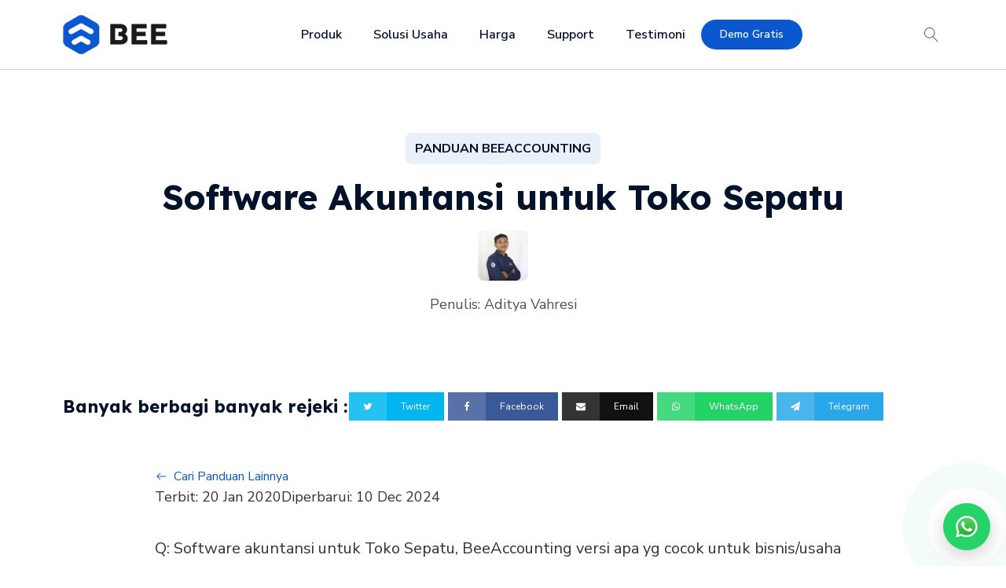

--- FILE ---
content_type: text/html; charset=UTF-8
request_url: https://www.bee.id/kba/software-akuntansi-untuk-toko-sepatu/
body_size: 33436
content:
<!DOCTYPE html>
<html lang="en-US" prefix="og: https://ogp.me/ns#" >
<head>
<meta charset="UTF-8">
<meta name="viewport" content="width=device-width, initial-scale=1.0">
<!-- WP_HEAD() START -->
<link rel="preload" as="style" href="https://fonts.googleapis.com/css?family=Nunito+Sans:100,200,300,400,500,600,700,800,900|Lexend:100,200,300,400,500,600,700,800,900" >
<link rel="stylesheet" href="https://fonts.googleapis.com/css?family=Nunito+Sans:100,200,300,400,500,600,700,800,900|Lexend:100,200,300,400,500,600,700,800,900">
	<style>img:is([sizes="auto" i], [sizes^="auto," i]) { contain-intrinsic-size: 3000px 1500px }</style>
	
<!-- Search Engine Optimization by Rank Math - https://rankmath.com/ -->
<title>Panduan Software Akuntansi untuk Toko Sepatu</title>
<meta name="description" content="Panduan Beeaccounting - Q: Software akuntansi untuk Toko Sepatu, BeeAccounting versi apa yg cocok untuk bisnis/usaha ini ?"/>
<meta name="robots" content="follow, index, max-snippet:-1, max-video-preview:-1, max-image-preview:large"/>
<link rel="canonical" href="https://www.bee.id/kba/software-akuntansi-untuk-toko-sepatu/" />
<meta property="og:locale" content="en_US" />
<meta property="og:type" content="article" />
<meta property="og:title" content="Panduan Software Akuntansi untuk Toko Sepatu" />
<meta property="og:description" content="Panduan Beeaccounting - Q: Software akuntansi untuk Toko Sepatu, BeeAccounting versi apa yg cocok untuk bisnis/usaha ini ?" />
<meta property="og:url" content="https://www.bee.id/kba/software-akuntansi-untuk-toko-sepatu/" />
<meta property="og:site_name" content="Bee.id" />
<meta property="article:publisher" content="https://www.facebook.com/beeaccounting" />
<meta property="og:updated_time" content="2024-12-10T10:50:06+07:00" />
<meta property="og:image" content="https://www.bee.id/wp-content/uploads/2020/01/KB-Beeaccounting-5-1024x538.jpg" />
<meta property="og:image:secure_url" content="https://www.bee.id/wp-content/uploads/2020/01/KB-Beeaccounting-5-1024x538.jpg" />
<meta property="og:image:width" content="1024" />
<meta property="og:image:height" content="538" />
<meta property="og:image:alt" content="Kb Beeaccounting" />
<meta property="og:image:type" content="image/jpeg" />
<meta property="article:published_time" content="2020-01-20T09:10:50+07:00" />
<meta property="article:modified_time" content="2024-12-10T10:50:06+07:00" />
<meta name="twitter:card" content="summary_large_image" />
<meta name="twitter:title" content="Panduan Software Akuntansi untuk Toko Sepatu" />
<meta name="twitter:description" content="Panduan Beeaccounting - Q: Software akuntansi untuk Toko Sepatu, BeeAccounting versi apa yg cocok untuk bisnis/usaha ini ?" />
<meta name="twitter:image" content="https://www.bee.id/wp-content/uploads/2020/01/KB-Beeaccounting-5-1024x538.jpg" />
<script type="application/ld+json" class="rank-math-schema">{"@context":"https://schema.org","@graph":[{"@type":"Place","@id":"https://www.bee.id/#place","address":{"@type":"PostalAddress","streetAddress":"Jl. Klampis Jaya 29J","addressLocality":"Surabaya","addressRegion":"Jawa Timur","postalCode":"60117","addressCountry":"ID"}},{"@type":"Organization","@id":"https://www.bee.id/#organization","name":"Bee - Software Akuntansi &amp; Kasir No. 2","url":"https://www.bee.id","sameAs":["https://www.facebook.com/beeaccounting","https://www.instagram.com/beeaccounting","https://www.youtube.com/softwareakuntansi","https://t.me/beeaccounting","https://www.tiktok.com/@beeaccounting"],"address":{"@type":"PostalAddress","streetAddress":"Jl. Klampis Jaya 29J","addressLocality":"Surabaya","addressRegion":"Jawa Timur","postalCode":"60117","addressCountry":"ID"},"logo":{"@type":"ImageObject","@id":"https://www.bee.id/#logo","url":"https://www.bee.id/wp-content/uploads/logo/Web-Logo_Bee.png","contentUrl":"https://www.bee.id/wp-content/uploads/logo/Web-Logo_Bee.png","caption":"Bee.id","inLanguage":"en-US","width":"151","height":"58"},"contactPoint":[{"@type":"ContactPoint","telephone":"+6282283302019","contactType":"customer support"},{"@type":"ContactPoint","telephone":"+6281330795757","contactType":"technical support"}],"description":"Bee.id adalah brand dari PT BITS Miliartha, perusahaan penyedia software akuntansi terbaik dan aplikasi pembukuan usaha untuk membantu pemilik bisnis dan akuntan mengelola keuangan secara lebih cepat, mudah, dan akurat. Sebagai solusi akuntansi UMKM yang telah digunakan ribuan pengguna di seluruh Indonesia, Bee siap bantu bisnis Anda berkembang lebih efisien. Coba sekarang! Gratis Trial atau jadwalkan Demo Gratis bersama Tim Bee.","location":{"@id":"https://www.bee.id/#place"}},{"@type":"WebSite","@id":"https://www.bee.id/#website","url":"https://www.bee.id","name":"Bee.id","alternateName":"Software Akuntansi &amp; Kasir No. 2","publisher":{"@id":"https://www.bee.id/#organization"},"inLanguage":"en-US"},{"@type":"ImageObject","@id":"https://www.bee.id/wp-content/uploads/2020/01/KB-Beeaccounting-5.jpg","url":"https://www.bee.id/wp-content/uploads/2020/01/KB-Beeaccounting-5.jpg","width":"2500","height":"1313","caption":"Kb Beeaccounting","inLanguage":"en-US"},{"@type":"BreadcrumbList","@id":"https://www.bee.id/kba/software-akuntansi-untuk-toko-sepatu/#breadcrumb","itemListElement":[{"@type":"ListItem","position":"1","item":{"@id":"https://www.bee.id","name":"Home"}},{"@type":"ListItem","position":"2","item":{"@id":"https://www.bee.id/kb-beeaccounting-category/tentang-produk/","name":"Tentang Produk"}},{"@type":"ListItem","position":"3","item":{"@id":"https://www.bee.id/kba/software-akuntansi-untuk-toko-sepatu/","name":"Software Akuntansi untuk Toko Sepatu"}}]},{"@type":"WebPage","@id":"https://www.bee.id/kba/software-akuntansi-untuk-toko-sepatu/#webpage","url":"https://www.bee.id/kba/software-akuntansi-untuk-toko-sepatu/","name":"Panduan Software Akuntansi untuk Toko Sepatu","datePublished":"2020-01-20T09:10:50+07:00","dateModified":"2024-12-10T10:50:06+07:00","isPartOf":{"@id":"https://www.bee.id/#website"},"primaryImageOfPage":{"@id":"https://www.bee.id/wp-content/uploads/2020/01/KB-Beeaccounting-5.jpg"},"inLanguage":"en-US","breadcrumb":{"@id":"https://www.bee.id/kba/software-akuntansi-untuk-toko-sepatu/#breadcrumb"}},{"@type":"Person","@id":"https://www.bee.id/author/rama/","name":"Aditya Vahresi","url":"https://www.bee.id/author/rama/","image":{"@type":"ImageObject","@id":"https://secure.gravatar.com/avatar/734e59b1d2bb1ad3a6446191381462f200197031fdb757329dfcd97e53c106f6?s=96&amp;d=mm&amp;r=g","url":"https://secure.gravatar.com/avatar/734e59b1d2bb1ad3a6446191381462f200197031fdb757329dfcd97e53c106f6?s=96&amp;d=mm&amp;r=g","caption":"Aditya Vahresi","inLanguage":"en-US"},"worksFor":{"@id":"https://www.bee.id/#organization"}},{"@type":"Article","headline":"Panduan Software Akuntansi untuk Toko Sepatu","keywords":"Software Akuntansi untuk Toko Sepatu","datePublished":"2020-01-20T09:10:50+07:00","dateModified":"2024-12-10T10:50:06+07:00","articleSection":"Tentang Produk","author":{"@id":"https://www.bee.id/author/rama/","name":"Aditya Vahresi"},"publisher":{"@id":"https://www.bee.id/#organization"},"description":"Panduan Beeaccounting - Q: Software akuntansi untuk Toko Sepatu, BeeAccounting versi apa yg cocok untuk bisnis/usaha ini ?","name":"Panduan Software Akuntansi untuk Toko Sepatu","@id":"https://www.bee.id/kba/software-akuntansi-untuk-toko-sepatu/#richSnippet","isPartOf":{"@id":"https://www.bee.id/kba/software-akuntansi-untuk-toko-sepatu/#webpage"},"image":{"@id":"https://www.bee.id/wp-content/uploads/2020/01/KB-Beeaccounting-5.jpg"},"inLanguage":"en-US","mainEntityOfPage":{"@id":"https://www.bee.id/kba/software-akuntansi-untuk-toko-sepatu/#webpage"}}]}</script>
<!-- /Rank Math WordPress SEO plugin -->

<script type='application/javascript' id='pys-version-script'>console.log('PixelYourSite PRO version 12.3.6');</script>
<link rel="alternate" type="application/rss+xml" title="Bee.id &raquo; Software Akuntansi untuk Toko Sepatu Comments Feed" href="https://www.bee.id/kba/software-akuntansi-untuk-toko-sepatu/feed/" />
<link rel='stylesheet' id='wp-block-library-css' href='https://www.bee.id/wp-includes/css/dist/block-library/style.min.css?ver=6.8' type='text/css' media='all' />
<style id='classic-theme-styles-inline-css' type='text/css'>
/*! This file is auto-generated */
.wp-block-button__link{color:#fff;background-color:#32373c;border-radius:9999px;box-shadow:none;text-decoration:none;padding:calc(.667em + 2px) calc(1.333em + 2px);font-size:1.125em}.wp-block-file__button{background:#32373c;color:#fff;text-decoration:none}
</style>
<style id='global-styles-inline-css' type='text/css'>
:root{--wp--preset--aspect-ratio--square: 1;--wp--preset--aspect-ratio--4-3: 4/3;--wp--preset--aspect-ratio--3-4: 3/4;--wp--preset--aspect-ratio--3-2: 3/2;--wp--preset--aspect-ratio--2-3: 2/3;--wp--preset--aspect-ratio--16-9: 16/9;--wp--preset--aspect-ratio--9-16: 9/16;--wp--preset--color--black: #000000;--wp--preset--color--cyan-bluish-gray: #abb8c3;--wp--preset--color--white: #ffffff;--wp--preset--color--pale-pink: #f78da7;--wp--preset--color--vivid-red: #cf2e2e;--wp--preset--color--luminous-vivid-orange: #ff6900;--wp--preset--color--luminous-vivid-amber: #fcb900;--wp--preset--color--light-green-cyan: #7bdcb5;--wp--preset--color--vivid-green-cyan: #00d084;--wp--preset--color--pale-cyan-blue: #8ed1fc;--wp--preset--color--vivid-cyan-blue: #0693e3;--wp--preset--color--vivid-purple: #9b51e0;--wp--preset--color--primary-color: rgb(11, 87, 207);--wp--preset--color--dark-color: rgb(2, 18, 43);--wp--preset--color--paragraph-color: rgb(76, 82, 91);--wp--preset--color--border-color: rgb(209, 213, 219);--wp--preset--color--placeholder-color: rgb(234, 240, 249);--wp--preset--color--background-color: rgb(255, 255, 255);--wp--preset--color--secondary-color: rgb(0, 71, 187);--wp--preset--color--light-color: rgb(249, 249, 250);--wp--preset--color--paragraph-alt-color: rgb(216, 226, 242);--wp--preset--color--border-alt-color: rgb(0, 71, 187);--wp--preset--color--placeholder-alt-color: rgb(149, 182, 234);--wp--preset--color--background-alt-color: rgb(243, 244, 246);--wp--preset--color--tertiary-color: rgb(10, 208, 33);--wp--preset--color--black-color: rgb(13, 14, 17);--wp--preset--color--white-color: rgb(255, 255, 255);--wp--preset--color--success-color: rgb(8, 159, 58);--wp--preset--color--warning-color: rgb(254, 215, 102);--wp--preset--color--error-color: rgb(208, 10, 10);--wp--preset--color--success-light-color: rgb(234, 255, 241);--wp--preset--color--warning-light-color: rgb(255, 246, 234);--wp--preset--color--error-light-color: rgb(255, 234, 234);--wp--preset--color--extra-color-1: rgb(254, 215, 102);--wp--preset--color--extra-color-2: rgb(254, 138, 113);--wp--preset--color--extra-color-3: rgb(14, 154, 167);--wp--preset--color--extra-color-4: rgb(83, 104, 120);--wp--preset--color--primary-hover-color: rgba(8, 66, 159, 1);--wp--preset--color--secondary-hover-color: rgba(0, 52, 137, 1);--wp--preset--color--primary-alt-color: rgba(216, 230, 252, 1);--wp--preset--color--secondary-alt-color: rgba(214, 229, 255, 1);--wp--preset--color--primary-alt-hover-color: rgba(169, 199, 248, 1);--wp--preset--color--secondary-alt-hover-color: rgba(163, 196, 255, 1);--wp--preset--color--transparent-color: transparent;--wp--preset--color--dark-rgb-vals: 2, 18, 43;--wp--preset--color--paragraph-rgb-vals: 76, 82, 91;--wp--preset--color--tertiary-rgb-vals: 10, 208, 33;--wp--preset--color--black-rgb-vals: 13, 14, 17;--wp--preset--color--success-rgb-vals: 8, 159, 58;--wp--preset--color--warning-rgb-vals: 254, 215, 102;--wp--preset--color--error-rgb-vals: 208, 10, 10;--wp--preset--color--extra-color-1-rgb-vals: 254, 215, 102;--wp--preset--color--extra-color-2-rgb-vals: 254, 138, 113;--wp--preset--color--extra-color-3-rgb-vals: 14, 154, 167;--wp--preset--color--extra-color-4-rgb-vals: 83, 104, 120;--wp--preset--gradient--vivid-cyan-blue-to-vivid-purple: linear-gradient(135deg,rgba(6,147,227,1) 0%,rgb(155,81,224) 100%);--wp--preset--gradient--light-green-cyan-to-vivid-green-cyan: linear-gradient(135deg,rgb(122,220,180) 0%,rgb(0,208,130) 100%);--wp--preset--gradient--luminous-vivid-amber-to-luminous-vivid-orange: linear-gradient(135deg,rgba(252,185,0,1) 0%,rgba(255,105,0,1) 100%);--wp--preset--gradient--luminous-vivid-orange-to-vivid-red: linear-gradient(135deg,rgba(255,105,0,1) 0%,rgb(207,46,46) 100%);--wp--preset--gradient--very-light-gray-to-cyan-bluish-gray: linear-gradient(135deg,rgb(238,238,238) 0%,rgb(169,184,195) 100%);--wp--preset--gradient--cool-to-warm-spectrum: linear-gradient(135deg,rgb(74,234,220) 0%,rgb(151,120,209) 20%,rgb(207,42,186) 40%,rgb(238,44,130) 60%,rgb(251,105,98) 80%,rgb(254,248,76) 100%);--wp--preset--gradient--blush-light-purple: linear-gradient(135deg,rgb(255,206,236) 0%,rgb(152,150,240) 100%);--wp--preset--gradient--blush-bordeaux: linear-gradient(135deg,rgb(254,205,165) 0%,rgb(254,45,45) 50%,rgb(107,0,62) 100%);--wp--preset--gradient--luminous-dusk: linear-gradient(135deg,rgb(255,203,112) 0%,rgb(199,81,192) 50%,rgb(65,88,208) 100%);--wp--preset--gradient--pale-ocean: linear-gradient(135deg,rgb(255,245,203) 0%,rgb(182,227,212) 50%,rgb(51,167,181) 100%);--wp--preset--gradient--electric-grass: linear-gradient(135deg,rgb(202,248,128) 0%,rgb(113,206,126) 100%);--wp--preset--gradient--midnight: linear-gradient(135deg,rgb(2,3,129) 0%,rgb(40,116,252) 100%);--wp--preset--font-size--small: 13px;--wp--preset--font-size--medium: 20px;--wp--preset--font-size--large: 36px;--wp--preset--font-size--x-large: 42px;--wp--preset--spacing--20: 0.44rem;--wp--preset--spacing--30: 0.67rem;--wp--preset--spacing--40: 1rem;--wp--preset--spacing--50: 1.5rem;--wp--preset--spacing--60: 2.25rem;--wp--preset--spacing--70: 3.38rem;--wp--preset--spacing--80: 5.06rem;--wp--preset--shadow--natural: 6px 6px 9px rgba(0, 0, 0, 0.2);--wp--preset--shadow--deep: 12px 12px 50px rgba(0, 0, 0, 0.4);--wp--preset--shadow--sharp: 6px 6px 0px rgba(0, 0, 0, 0.2);--wp--preset--shadow--outlined: 6px 6px 0px -3px rgba(255, 255, 255, 1), 6px 6px rgba(0, 0, 0, 1);--wp--preset--shadow--crisp: 6px 6px 0px rgba(0, 0, 0, 1);}:where(.is-layout-flex){gap: 0.5em;}:where(.is-layout-grid){gap: 0.5em;}body .is-layout-flex{display: flex;}.is-layout-flex{flex-wrap: wrap;align-items: center;}.is-layout-flex > :is(*, div){margin: 0;}body .is-layout-grid{display: grid;}.is-layout-grid > :is(*, div){margin: 0;}:where(.wp-block-columns.is-layout-flex){gap: 2em;}:where(.wp-block-columns.is-layout-grid){gap: 2em;}:where(.wp-block-post-template.is-layout-flex){gap: 1.25em;}:where(.wp-block-post-template.is-layout-grid){gap: 1.25em;}.has-black-color{color: var(--wp--preset--color--black) !important;}.has-cyan-bluish-gray-color{color: var(--wp--preset--color--cyan-bluish-gray) !important;}.has-white-color{color: var(--wp--preset--color--white) !important;}.has-pale-pink-color{color: var(--wp--preset--color--pale-pink) !important;}.has-vivid-red-color{color: var(--wp--preset--color--vivid-red) !important;}.has-luminous-vivid-orange-color{color: var(--wp--preset--color--luminous-vivid-orange) !important;}.has-luminous-vivid-amber-color{color: var(--wp--preset--color--luminous-vivid-amber) !important;}.has-light-green-cyan-color{color: var(--wp--preset--color--light-green-cyan) !important;}.has-vivid-green-cyan-color{color: var(--wp--preset--color--vivid-green-cyan) !important;}.has-pale-cyan-blue-color{color: var(--wp--preset--color--pale-cyan-blue) !important;}.has-vivid-cyan-blue-color{color: var(--wp--preset--color--vivid-cyan-blue) !important;}.has-vivid-purple-color{color: var(--wp--preset--color--vivid-purple) !important;}.has-black-background-color{background-color: var(--wp--preset--color--black) !important;}.has-cyan-bluish-gray-background-color{background-color: var(--wp--preset--color--cyan-bluish-gray) !important;}.has-white-background-color{background-color: var(--wp--preset--color--white) !important;}.has-pale-pink-background-color{background-color: var(--wp--preset--color--pale-pink) !important;}.has-vivid-red-background-color{background-color: var(--wp--preset--color--vivid-red) !important;}.has-luminous-vivid-orange-background-color{background-color: var(--wp--preset--color--luminous-vivid-orange) !important;}.has-luminous-vivid-amber-background-color{background-color: var(--wp--preset--color--luminous-vivid-amber) !important;}.has-light-green-cyan-background-color{background-color: var(--wp--preset--color--light-green-cyan) !important;}.has-vivid-green-cyan-background-color{background-color: var(--wp--preset--color--vivid-green-cyan) !important;}.has-pale-cyan-blue-background-color{background-color: var(--wp--preset--color--pale-cyan-blue) !important;}.has-vivid-cyan-blue-background-color{background-color: var(--wp--preset--color--vivid-cyan-blue) !important;}.has-vivid-purple-background-color{background-color: var(--wp--preset--color--vivid-purple) !important;}.has-black-border-color{border-color: var(--wp--preset--color--black) !important;}.has-cyan-bluish-gray-border-color{border-color: var(--wp--preset--color--cyan-bluish-gray) !important;}.has-white-border-color{border-color: var(--wp--preset--color--white) !important;}.has-pale-pink-border-color{border-color: var(--wp--preset--color--pale-pink) !important;}.has-vivid-red-border-color{border-color: var(--wp--preset--color--vivid-red) !important;}.has-luminous-vivid-orange-border-color{border-color: var(--wp--preset--color--luminous-vivid-orange) !important;}.has-luminous-vivid-amber-border-color{border-color: var(--wp--preset--color--luminous-vivid-amber) !important;}.has-light-green-cyan-border-color{border-color: var(--wp--preset--color--light-green-cyan) !important;}.has-vivid-green-cyan-border-color{border-color: var(--wp--preset--color--vivid-green-cyan) !important;}.has-pale-cyan-blue-border-color{border-color: var(--wp--preset--color--pale-cyan-blue) !important;}.has-vivid-cyan-blue-border-color{border-color: var(--wp--preset--color--vivid-cyan-blue) !important;}.has-vivid-purple-border-color{border-color: var(--wp--preset--color--vivid-purple) !important;}.has-vivid-cyan-blue-to-vivid-purple-gradient-background{background: var(--wp--preset--gradient--vivid-cyan-blue-to-vivid-purple) !important;}.has-light-green-cyan-to-vivid-green-cyan-gradient-background{background: var(--wp--preset--gradient--light-green-cyan-to-vivid-green-cyan) !important;}.has-luminous-vivid-amber-to-luminous-vivid-orange-gradient-background{background: var(--wp--preset--gradient--luminous-vivid-amber-to-luminous-vivid-orange) !important;}.has-luminous-vivid-orange-to-vivid-red-gradient-background{background: var(--wp--preset--gradient--luminous-vivid-orange-to-vivid-red) !important;}.has-very-light-gray-to-cyan-bluish-gray-gradient-background{background: var(--wp--preset--gradient--very-light-gray-to-cyan-bluish-gray) !important;}.has-cool-to-warm-spectrum-gradient-background{background: var(--wp--preset--gradient--cool-to-warm-spectrum) !important;}.has-blush-light-purple-gradient-background{background: var(--wp--preset--gradient--blush-light-purple) !important;}.has-blush-bordeaux-gradient-background{background: var(--wp--preset--gradient--blush-bordeaux) !important;}.has-luminous-dusk-gradient-background{background: var(--wp--preset--gradient--luminous-dusk) !important;}.has-pale-ocean-gradient-background{background: var(--wp--preset--gradient--pale-ocean) !important;}.has-electric-grass-gradient-background{background: var(--wp--preset--gradient--electric-grass) !important;}.has-midnight-gradient-background{background: var(--wp--preset--gradient--midnight) !important;}.has-small-font-size{font-size: var(--wp--preset--font-size--small) !important;}.has-medium-font-size{font-size: var(--wp--preset--font-size--medium) !important;}.has-large-font-size{font-size: var(--wp--preset--font-size--large) !important;}.has-x-large-font-size{font-size: var(--wp--preset--font-size--x-large) !important;}
:where(.wp-block-post-template.is-layout-flex){gap: 1.25em;}:where(.wp-block-post-template.is-layout-grid){gap: 1.25em;}
:where(.wp-block-columns.is-layout-flex){gap: 2em;}:where(.wp-block-columns.is-layout-grid){gap: 2em;}
:root :where(.wp-block-pullquote){font-size: 1.5em;line-height: 1.6;}
</style>
<link rel='stylesheet' id='oxygen-css' href='https://www.bee.id/wp-content/plugins/oxygen/component-framework/oxygen.css?ver=4.9.5' type='text/css' media='all' />
<style id='oxymade-inline-css' type='text/css'>
:root {--primary-color: rgb(11, 87, 207);--dark-color: rgb(2, 18, 43);--paragraph-color: rgb(76, 82, 91);--border-color: rgb(209, 213, 219);--placeholder-color: rgb(234, 240, 249);--background-color: rgb(255, 255, 255);--secondary-color: rgb(0, 71, 187);--light-color: rgb(249, 249, 250);--paragraph-alt-color: rgb(216, 226, 242);--border-alt-color: rgb(0, 71, 187);--placeholder-alt-color: rgb(149, 182, 234);--background-alt-color: rgb(243, 244, 246);--tertiary-color: rgb(10, 208, 33);--black-color: rgb(13, 14, 17);--white-color: rgb(255, 255, 255);--success-color: rgb(8, 159, 58);--warning-color: rgb(254, 215, 102);--error-color: rgb(208, 10, 10);--success-light-color: rgb(234, 255, 241);--warning-light-color: rgb(255, 246, 234);--error-light-color: rgb(255, 234, 234);--extra-color-1: rgb(254, 215, 102);--extra-color-2: rgb(254, 138, 113);--extra-color-3: rgb(14, 154, 167);--extra-color-4: rgb(83, 104, 120);--primary-hover-color: rgba(8, 66, 159, 1);--secondary-hover-color: rgba(0, 52, 137, 1);--primary-alt-color: rgba(216, 230, 252, 1);--secondary-alt-color: rgba(214, 229, 255, 1);--primary-alt-hover-color: rgba(169, 199, 248, 1);--secondary-alt-hover-color: rgba(163, 196, 255, 1);--primary-rgb-vals: 11, 87, 207;--secondary-rgb-vals: 0, 71, 187;--transparent-color: transparent;--dark-rgb-vals: 2, 18, 43;--paragraph-rgb-vals: 76, 82, 91;--tertiary-rgb-vals: 10, 208, 33;--black-rgb-vals: 13, 14, 17;--success-rgb-vals: 8, 159, 58;--warning-rgb-vals: 254, 215, 102;--error-rgb-vals: 208, 10, 10;--extra-color-1-rgb-vals: 254, 215, 102;--extra-color-2-rgb-vals: 254, 138, 113;--extra-color-3-rgb-vals: 14, 154, 167;--extra-color-4-rgb-vals: 83, 104, 120;}
html { font-size: 62.5%; } body { font-size: 1.8rem; }
:root {--desktop-text-base: 1.8;--responsive-spacing-ratio: ;--step-gap-px: ;--mobile-text-base: 1.6;--responsive-text-ratio: 0.7;--smallest-font-size: 1.5;--h-font-weight: 700;--desktop-type-scale-ratio: 1.250;--mobile-type-scale-ratio: 1.200;--viewport-min: 48;--viewport-max: 117;--lh-65-150: 0.98;--lh-49-64: 1;--lh-37-48: 1.1;--lh-31-36: 1.2;--lh-25-30: 1.33;--lh-21-24: 1.45;--lh-17-20: 1.54;--lh-13-16: 1.68;--desktop-h6: 2.25;--desktop-h5: 2.8125;--desktop-h4: 3.515625;--desktop-h3: 4.39453125;--desktop-h2: 5.4931640625;--desktop-h1: 6.866455078125;--desktop-hero: 8.5830688476562;--mobile-h6: 1.92;--mobile-h5: 2.304;--mobile-h4: 2.7648;--mobile-h3: 3.31776;--mobile-h2: 3.981312;--mobile-h1: 4.7775744;--mobile-hero: 5.73308928;--desktop-xs: 1.35;--desktop-sm: 1.575;--desktop-base: 1.8;--desktop-lg: 2.025;--desktop-xl: 2.25;--desktop-2xl: 2.7;--desktop-3xl: 3.15;--desktop-4xl: 4.05;--desktop-5xl: 4.95;--desktop-6xl: 6.3;--desktop-7xl: 7.65;--desktop-8xl: 10.35;--desktop-9xl: 12.6;--mobile-xs: 0.945;--mobile-sm: 1.1025;--mobile-base: 1.26;--mobile-lg: 1.4175;--mobile-xl: 1.575;--mobile-2xl: 1.89;--mobile-3xl: 2.205;--mobile-4xl: 2.835;--mobile-5xl: 3.465;--mobile-6xl: 4.41;--mobile-7xl: 5.355;--mobile-8xl: 7.245;--mobile-9xl: 8.82;--lh-hero: 0.99;--lh-h1: 1.04;--lh-h2: 1.05;--lh-h3: 1.15;--lh-h4: 1.265;--lh-h5: 1.39;--lh-h6: 1.495;--lh-xs: 1.68;--lh-sm: 1.68;--lh-base: 1.61;--lh-lg: 1.61;--lh-xl: 1.565;--lh-2xl: 1.435;--lh-3xl: 1.325;--lh-4xl: 1.215;--lh-5xl: 1.1;--lh-6xl: 1.05;--lh-7xl: 0.99;--lh-8xl: 0.98;--lh-9xl: 0.98;}
.blogzine{color:var(--paragraph-color);max-width:65ch}.blogzine [class~=lead]{color:#4b5563}.blogzine a{color:var(--primary-color);text-decoration:underline;font-weight:500}.blogzine strong{color:var(--primary-color);font-weight:600}.blogzine ol[type="A"]{--list-counter-style:upper-alpha}.blogzine ol[type="a"]{--list-counter-style:lower-alpha}.blogzine ol[type="A"s]{--list-counter-style:upper-alpha}.blogzine ol[type="a"s]{--list-counter-style:lower-alpha}.blogzine ol[type="I"]{--list-counter-style:upper-roman}.blogzine ol[type="i"]{--list-counter-style:lower-roman}.blogzine ol[type="I"s]{--list-counter-style:upper-roman}.blogzine ol[type="i"s]{--list-counter-style:lower-roman}.blogzine ol[type="1"]{--list-counter-style:decimal}.blogzine ul{display:block;list-style-type:none;margin-block-start:unset;margin-block-end:unset;margin-inline-start:unset;margin-inline-end:unset;padding-inline-start:unset}.blogzine ol>li{position:relative}.blogzine ol>li::before{content:counter(list-item,var(--list-counter-style,decimal)) ".";position:absolute;font-weight:400;color:var(--paragraph-color);left:0}.blogzine ol{display:block;list-style-type:none;margin-block-start:unset;margin-block-end:unset;margin-inline-start:unset;margin-inline-end:unset;padding-inline-start:unset}.blogzine ul>li{position:relative}.blogzine ul>li::before{content:"";position:absolute;background-color:var(--paragraph-color);border-radius:50%}.blogzine hr{border-color:var(--border-color);border-top-width:1px}.blogzine blockquote{font-weight:500;font-style:italic;color:var(--dark-color);border:0;border-left-width:.4rem;border-left-color:var(--border-color);quotes:"\201C""\201D""\2018""\2019";border-style:solid;margin-inline-start:unset;margin-inline-end:unset}.blogzine blockquote p:first-of-type::before{content:open-quote}.blogzine blockquote p:last-of-type::after{content:close-quote}.blogzine h1{color:var(--primary-color);font-weight:800}.blogzine h2{color:var(--primary-color);font-weight:700}.blogzine h3{color:var(--primary-color);font-weight:600}.blogzine h4{color:var(--primary-color);font-weight:600}.blogzine figure figcaption{color:var(--paragraph-color)}.blogzine code{color:var(--primary-color);font-weight:600}.blogzine code::before{content:"`"}.blogzine code::after{content:"`"}.blogzine a code{color:var(--primary-color)}.blogzine pre{color:var(--light-color);background-color:var(--dark-color);overflow-x:auto}.blogzine pre code{background-color:transparent;border-width:0;border-radius:0;padding:0;font-weight:400;color:inherit;font-size:inherit;font-family:inherit;line-height:inherit}.blogzine pre code::before{content:none}.blogzine pre code::after{content:none}.blogzine table{width:100%;table-layout:auto;text-align:left;margin-top:2em;margin-bottom:2em}.blogzine thead{color:var(--primary-color);font-weight:600;border:0;border-bottom-width:2px;border-bottom-color:var(--border-color);border-style:solid}.blogzine thead th{vertical-align:bottom}.blogzine tbody tr{border:0;border-bottom-width:1px;border-bottom-color:var(--border-color);border-style:solid}.blogzine tbody tr:last-child{border-bottom-width:0}.blogzine tbody td{vertical-align:top}.blogzine figure>*{margin-top:0;margin-bottom:0}.blogzine hr+*{margin-top:0}.blogzine h2+*{margin-top:0}.blogzine h3+*{margin-top:0}.blogzine h4+*{margin-top:0}.blogzine thead th:first-child{padding-left:0}.blogzine thead th:last-child{padding-right:0}.blogzine tbody td:first-child{padding-left:0}.blogzine tbody td:last-child{padding-right:0}.blogzine>:first-child{margin-top:0}.blogzine>:last-child{margin-bottom:0}.blogzine{font-size:2rem;line-height:1.8}.blogzine p{margin-top:1.2em;margin-bottom:1.2em}.blogzine [class~=lead]{font-size:1.2em;line-height:1.5;margin-top:1em;margin-bottom:1em}.blogzine blockquote{margin-top:1.6em;margin-bottom:1.6em;padding-left:1.0666667em}.blogzine h1{font-size:2.8em;margin-top:0;margin-bottom:.8571429em;line-height:1}.blogzine h2{font-size:1.8em;margin-top:1.5555556em;margin-bottom:.8888889em;line-height:1.1111111}.blogzine h3{font-size:1.5em;margin-top:1.6em;margin-bottom:.6666667em;line-height:1.3333333}.blogzine h4{margin-top:1.8em;margin-bottom:.6em;line-height:1.6}.blogzine img{margin-top:2em;margin-bottom:2em}.blogzine video{margin-top:2em;margin-bottom:2em}.blogzine figure{margin-top:2em;margin-bottom:2em}.blogzine figure figcaption{font-size:.9em;line-height:1.5555556;margin-top:1em}.blogzine code{font-size:.9em}.blogzine h2 code{font-size:.8611111em}.blogzine h3 code{font-size:.9em}.blogzine pre{font-size:.9em;line-height:1.7777778;margin-top:2em;margin-bottom:2em;border-radius:.5rem;padding-top:1.1111111em;padding-right:1.3333333em;padding-bottom:1.1111111em;padding-left:1.3333333em}.blogzine ol{margin-top:1.2em;margin-bottom:1.2em}.blogzine ul{margin-top:1.2em;margin-bottom:1.2em}.blogzine li{margin-top:.6em;margin-bottom:.6em}.blogzine ol>li{padding-left:1.8em}.blogzine ul>li{padding-left:1.8em}.blogzine ul>li::before{width:.35em;height:.35em;top:calc(.9em - .175em);left:.25em}.blogzine>ul>li p{margin-top:.8em;margin-bottom:.8em}.blogzine>ul>li>:first-child{margin-top:1.2em}.blogzine>ul>li>:last-child{margin-bottom:1.2em}.blogzine>ol>li>:first-child{margin-top:1.2em}.blogzine>ol>li>:last-child{margin-bottom:1.2em}.blogzine ol ol,.blogzine ol ul,.blogzine ul ol,.blogzine ul ul{margin-top:.8em;margin-bottom:.8em}.blogzine hr{margin-top:2.8em;margin-bottom:2.8em}.blogzine table{font-size:.9em;line-height:1.5555556}.blogzine thead th{padding-right:.6666667em;padding-bottom:.8888889em;padding-left:.6666667em}.blogzine tbody td{padding-top:.8888889em;padding-right:.6666667em;padding-bottom:.8888889em;padding-left:.6666667em}
@media screen and (max-width: 1167px) {.blogzine{font-size:1.8rem;line-height:1.7777778}.blogzine p{margin-top:1.3333333em;margin-bottom:1.3333333em}.blogzine [class~=lead]{font-size:1.2222222em;line-height:1.4545455;margin-top:1.0909091em;margin-bottom:1.0909091em}.blogzine blockquote{margin-top:1.6666667em;margin-bottom:1.6666667em;padding-left:1em}.blogzine h1{font-size:2.6666667em;margin-top:0;margin-bottom:.8333333em;line-height:1}.blogzine h2{font-size:1.6666667em;margin-top:1.8666667em;margin-bottom:1.0666667em;line-height:1.3333333}.blogzine h3{font-size:1.3333333em;margin-top:1.6666667em;margin-bottom:.6666667em;line-height:1.5}.blogzine h4{margin-top:1.7777778em;margin-bottom:.4444444em;line-height:1.5555556}.blogzine img{margin-top:1.7777778em;margin-bottom:1.7777778em}.blogzine video{margin-top:1.7777778em;margin-bottom:1.7777778em}.blogzine figure{margin-top:1.7777778em;margin-bottom:1.7777778em}.blogzine figure figcaption{font-size:.8888889em;line-height:1.5;margin-top:1em}.blogzine code{font-size:.8888889em}.blogzine h2 code{font-size:.8666667em}.blogzine h3 code{font-size:.875em}.blogzine pre{font-size:.8888889em;line-height:1.75;margin-top:2em;margin-bottom:2em;border-radius:.375rem;padding-top:1em;padding-right:1.5em;padding-bottom:1em;padding-left:1.5em}.blogzine ol{margin-top:1.3333333em;margin-bottom:1.3333333em}.blogzine ul{margin-top:1.3333333em;margin-bottom:1.3333333em}.blogzine li{margin-top:.6666667em;margin-bottom:.6666667em}.blogzine ol>li{padding-left:1.6666667em}.blogzine ul>li{padding-left:1.6666667em}.blogzine ul>li::before{width:.3333333em;height:.3333333em;top:calc(.8888889em - .1666667em);left:.2222222em}.blogzine>ul>li p{margin-top:.8888889em;margin-bottom:.8888889em}.blogzine>ul>li>:first-child{margin-top:1.3333333em}.blogzine>ul>li>:last-child{margin-bottom:1.3333333em}.blogzine>ol>li>:first-child{margin-top:1.3333333em}.blogzine>ol>li>:last-child{margin-bottom:1.3333333em}.blogzine ol ol,.blogzine ol ul,.blogzine ul ol,.blogzine ul ul{margin-top:.8888889em;margin-bottom:.8888889em}.blogzine hr{margin-top:3.1111111em;margin-bottom:3.1111111em}.blogzine table{font-size:.8888889em;line-height:1.5}.blogzine thead th{padding-right:.75em;padding-bottom:.75em;padding-left:.75em}.blogzine tbody td{padding-top:.75em;padding-right:.75em;padding-bottom:.75em;padding-left:.75em}} 
 @media screen and (max-width: 991px) {.blogzine{font-size:1.8rem;line-height:1.7777778}.blogzine p{margin-top:1.3333333em;margin-bottom:1.3333333em}.blogzine [class~=lead]{font-size:1.2222222em;line-height:1.4545455;margin-top:1.0909091em;margin-bottom:1.0909091em}.blogzine blockquote{margin-top:1.6666667em;margin-bottom:1.6666667em;padding-left:1em}.blogzine h1{font-size:2.6666667em;margin-top:0;margin-bottom:.8333333em;line-height:1}.blogzine h2{font-size:1.6666667em;margin-top:1.8666667em;margin-bottom:1.0666667em;line-height:1.3333333}.blogzine h3{font-size:1.3333333em;margin-top:1.6666667em;margin-bottom:.6666667em;line-height:1.5}.blogzine h4{margin-top:1.7777778em;margin-bottom:.4444444em;line-height:1.5555556}.blogzine img{margin-top:1.7777778em;margin-bottom:1.7777778em}.blogzine video{margin-top:1.7777778em;margin-bottom:1.7777778em}.blogzine figure{margin-top:1.7777778em;margin-bottom:1.7777778em}.blogzine figure figcaption{font-size:.8888889em;line-height:1.5;margin-top:1em}.blogzine code{font-size:.8888889em}.blogzine h2 code{font-size:.8666667em}.blogzine h3 code{font-size:.875em}.blogzine pre{font-size:.8888889em;line-height:1.75;margin-top:2em;margin-bottom:2em;border-radius:.375rem;padding-top:1em;padding-right:1.5em;padding-bottom:1em;padding-left:1.5em}.blogzine ol{margin-top:1.3333333em;margin-bottom:1.3333333em}.blogzine ul{margin-top:1.3333333em;margin-bottom:1.3333333em}.blogzine li{margin-top:.6666667em;margin-bottom:.6666667em}.blogzine ol>li{padding-left:1.6666667em}.blogzine ul>li{padding-left:1.6666667em}.blogzine ul>li::before{width:.3333333em;height:.3333333em;top:calc(.8888889em - .1666667em);left:.2222222em}.blogzine>ul>li p{margin-top:.8888889em;margin-bottom:.8888889em}.blogzine>ul>li>:first-child{margin-top:1.3333333em}.blogzine>ul>li>:last-child{margin-bottom:1.3333333em}.blogzine>ol>li>:first-child{margin-top:1.3333333em}.blogzine>ol>li>:last-child{margin-bottom:1.3333333em}.blogzine ol ol,.blogzine ol ul,.blogzine ul ol,.blogzine ul ul{margin-top:.8888889em;margin-bottom:.8888889em}.blogzine hr{margin-top:3.1111111em;margin-bottom:3.1111111em}.blogzine table{font-size:.8888889em;line-height:1.5}.blogzine thead th{padding-right:.75em;padding-bottom:.75em;padding-left:.75em}.blogzine tbody td{padding-top:.75em;padding-right:.75em;padding-bottom:.75em;padding-left:.75em}} 
 @media screen and (max-width: 767px) {.blogzine [class~=lead]{font-size:1.25em;line-height:1.6;margin-top:1.2em;margin-bottom:1.2em}.blogzine ol>li{padding-left:1.75em}.blogzine ul>li{padding-left:1.75em}.blogzine ul>li::before{width:.375em;height:.375em;top:calc(.875em - .1875em);left:.25em}.blogzine hr{margin-top:3em;margin-bottom:3em}.blogzine blockquote{margin-top:1.6em;margin-bottom:1.6em;padding-left:1em}.blogzine h1{font-size:2.25em;margin-top:0;margin-bottom:.8888889em;line-height:1.1111111}.blogzine h2{font-size:1.5em;margin-top:2em;margin-bottom:1em;line-height:1.3333333}.blogzine h3{font-size:1.25em;margin-top:1.6em;margin-bottom:.6em;line-height:1.6}.blogzine h4{margin-top:1.5em;margin-bottom:.5em;line-height:1.5}.blogzine figure figcaption{font-size:.875em;line-height:1.4285714;margin-top:.8571429em}.blogzine code{font-size:.875em}.blogzine pre{font-size:.875em;line-height:1.7142857;margin-top:1.7142857em;margin-bottom:1.7142857em;border-radius:.375rem;padding-top:.8571429em;padding-right:1.1428571em;padding-bottom:.8571429em;padding-left:1.1428571em}.blogzine table{font-size:.875em;line-height:1.7142857}.blogzine thead th{padding-right:.5714286em;padding-bottom:.5714286em;padding-left:.5714286em}.blogzine tbody td{padding-top:.5714286em;padding-right:.5714286em;padding-bottom:.5714286em;padding-left:.5714286em}.blogzine{font-size:1.6rem;line-height:1.75}.blogzine p{margin-top:1.25em;margin-bottom:1.25em}.blogzine img{margin-top:2em;margin-bottom:2em}.blogzine video{margin-top:2em;margin-bottom:2em}.blogzine figure{margin-top:2em;margin-bottom:2em}.blogzine h2 code{font-size:.875em}.blogzine h3 code{font-size:.9em}.blogzine ol{margin-top:1.25em;margin-bottom:1.25em}.blogzine ul{margin-top:1.25em;margin-bottom:1.25em}.blogzine li{margin-top:.5em;margin-bottom:.5em}.blogzine>ul>li p{margin-top:.75em;margin-bottom:.75em}.blogzine>ul>li>:first-child{margin-top:1.25em}.blogzine>ul>li>:last-child{margin-bottom:1.25em}.blogzine>ol>li>:first-child{margin-top:1.25em}.blogzine>ol>li>:last-child{margin-bottom:1.25em}.blogzine ol ol,.blogzine ol ul,.blogzine ul ol,.blogzine ul ul{margin-top:.75em;margin-bottom:.75em}} 
 @media screen and (max-width: 479px) {.blogzine [class~=lead]{font-size:1.25em;line-height:1.6;margin-top:1.2em;margin-bottom:1.2em}.blogzine ol>li{padding-left:1.75em}.blogzine ul>li{padding-left:1.75em}.blogzine ul>li::before{width:.375em;height:.375em;top:calc(.875em - .1875em);left:.25em}.blogzine hr{margin-top:3em;margin-bottom:3em}.blogzine blockquote{margin-top:1.6em;margin-bottom:1.6em;padding-left:1em}.blogzine h1{font-size:2.25em;margin-top:0;margin-bottom:.8888889em;line-height:1.1111111}.blogzine h2{font-size:1.5em;margin-top:2em;margin-bottom:1em;line-height:1.3333333}.blogzine h3{font-size:1.25em;margin-top:1.6em;margin-bottom:.6em;line-height:1.6}.blogzine h4{margin-top:1.5em;margin-bottom:.5em;line-height:1.5}.blogzine figure figcaption{font-size:.875em;line-height:1.4285714;margin-top:.8571429em}.blogzine code{font-size:.875em}.blogzine pre{font-size:.875em;line-height:1.7142857;margin-top:1.7142857em;margin-bottom:1.7142857em;border-radius:.375rem;padding-top:.8571429em;padding-right:1.1428571em;padding-bottom:.8571429em;padding-left:1.1428571em}.blogzine table{font-size:.875em;line-height:1.7142857}.blogzine thead th{padding-right:.5714286em;padding-bottom:.5714286em;padding-left:.5714286em}.blogzine tbody td{padding-top:.5714286em;padding-right:.5714286em;padding-bottom:.5714286em;padding-left:.5714286em}.blogzine{font-size:1.6rem;line-height:1.75}.blogzine p{margin-top:1.25em;margin-bottom:1.25em}.blogzine img{margin-top:2em;margin-bottom:2em}.blogzine video{margin-top:2em;margin-bottom:2em}.blogzine figure{margin-top:2em;margin-bottom:2em}.blogzine h2 code{font-size:.875em}.blogzine h3 code{font-size:.9em}.blogzine ol{margin-top:1.25em;margin-bottom:1.25em}.blogzine ul{margin-top:1.25em;margin-bottom:1.25em}.blogzine li{margin-top:.5em;margin-bottom:.5em}.blogzine>ul>li p{margin-top:.75em;margin-bottom:.75em}.blogzine>ul>li>:first-child{margin-top:1.25em}.blogzine>ul>li>:last-child{margin-bottom:1.25em}.blogzine>ol>li>:first-child{margin-top:1.25em}.blogzine>ol>li>:last-child{margin-bottom:1.25em}.blogzine ol ol,.blogzine ol ul,.blogzine ul ol,.blogzine ul ul{margin-top:.75em;margin-bottom:.75em}}
</style>
<script type="text/javascript" id="jquery-core-js-extra">
/* <![CDATA[ */
var pysTikTokRest = {"restApiUrl":"https:\/\/www.bee.id\/wp-json\/pys-tiktok\/v1\/event","debug":""};
var pysFacebookRest = {"restApiUrl":"https:\/\/www.bee.id\/wp-json\/pys-facebook\/v1\/event","debug":""};
/* ]]> */
</script>
<script type="text/javascript" src="https://www.bee.id/wp-includes/js/jquery/jquery.min.js?ver=3.7.1" id="jquery-core-js"></script>
<script type="text/javascript" src="https://www.bee.id/wp-content/plugins/pixelyoursite-pro/dist/scripts/jquery.bind-first-0.2.3.min.js" id="jquery-bind-first-js"></script>
<script type="text/javascript" src="https://www.bee.id/wp-content/plugins/pixelyoursite-pro/dist/scripts/js.cookie-2.1.3.min.js?ver=2.1.3" id="js-cookie-pys-js"></script>
<script type="text/javascript" src="https://www.bee.id/wp-content/plugins/pixelyoursite-pro/dist/scripts/sha256.js?ver=0.11.0" id="js-sha256-js"></script>
<script type="text/javascript" src="https://www.bee.id/wp-content/plugins/pixelyoursite-pro/dist/scripts/tld.min.js?ver=2.3.1" id="js-tld-js"></script>
<script type="text/javascript" id="pys-js-extra">
/* <![CDATA[ */
var pysOptions = {"staticEvents":{"facebook":{"init_event":[{"delay":0,"type":"static","ajaxFire":false,"name":"PageView","eventID":"ed95fda5-e3d0-4512-aa0d-fecabbff5dea","pixelIds":["338559585288738"],"params":{"page_title":"Software Akuntansi untuk Toko Sepatu","post_type":"kba","post_id":27533,"plugin":"PixelYourSite","event_url":"www.bee.id\/kba\/software-akuntansi-untuk-toko-sepatu\/","user_role":"guest"},"e_id":"init_event","ids":[],"hasTimeWindow":false,"timeWindow":0,"woo_order":"","edd_order":""}]}},"dynamicEvents":{"automatic_event_internal_link":{"tiktok":{"delay":0,"type":"dyn","name":"ClickButton","event_id":"P06Uajqww4Oyi7mNe40Ymb86vkOI4c9tv1su","pixelIds":["CR7UVOJC77U7T7RNVE7G"],"eventID":"e1a79970-14a5-4c27-a37b-7a56eb670fcc","params":[],"e_id":"automatic_event_internal_link","ids":[],"hasTimeWindow":false,"timeWindow":0,"woo_order":"","edd_order":""},"facebook":{"delay":0,"type":"dyn","name":"InternalClick","eventID":"e1a79970-14a5-4c27-a37b-7a56eb670fcc","pixelIds":["338559585288738"],"params":{"page_title":"Software Akuntansi untuk Toko Sepatu","post_type":"kba","post_id":27533,"plugin":"PixelYourSite","event_url":"www.bee.id\/kba\/software-akuntansi-untuk-toko-sepatu\/","user_role":"guest"},"e_id":"automatic_event_internal_link","ids":[],"hasTimeWindow":false,"timeWindow":0,"woo_order":"","edd_order":""}},"automatic_event_outbound_link":{"tiktok":{"delay":0,"type":"dyn","name":"ClickButton","event_id":"2hwZ156uYM3Rsz4hluIrA4O7xk0jppbMbgUO","pixelIds":["CR7UVOJC77U7T7RNVE7G"],"eventID":"b072dc95-10a5-4edc-9aef-b53fbe2f7b78","params":[],"e_id":"automatic_event_outbound_link","ids":[],"hasTimeWindow":false,"timeWindow":0,"woo_order":"","edd_order":""},"facebook":{"delay":0,"type":"dyn","name":"OutboundClick","eventID":"b072dc95-10a5-4edc-9aef-b53fbe2f7b78","pixelIds":["338559585288738"],"params":{"page_title":"Software Akuntansi untuk Toko Sepatu","post_type":"kba","post_id":27533,"plugin":"PixelYourSite","event_url":"www.bee.id\/kba\/software-akuntansi-untuk-toko-sepatu\/","user_role":"guest"},"e_id":"automatic_event_outbound_link","ids":[],"hasTimeWindow":false,"timeWindow":0,"woo_order":"","edd_order":""}},"automatic_event_form":{"tiktok":{"delay":0,"type":"dyn","name":"SubmitForm","event_id":"sQfantjj1tbaBmupniaHuLai1JAdD3d6nYPV","pixelIds":["CR7UVOJC77U7T7RNVE7G"],"eventID":"6029dc07-c076-4c19-99b0-9a20b7d06c20","params":[],"e_id":"automatic_event_form","ids":[],"hasTimeWindow":false,"timeWindow":0,"woo_order":"","edd_order":""}},"automatic_event_download":{"tiktok":{"delay":0,"type":"dyn","name":"Download","extensions":["","doc","exe","js","pdf","ppt","tgz","zip","xls"],"event_id":"E10mCiRVzWPXt5sNQbKGcnboEAzf1Py1DYhU","pixelIds":["CR7UVOJC77U7T7RNVE7G"],"eventID":"756915d2-e175-4ff1-ba89-3e6a7b03cc59","params":[],"e_id":"automatic_event_download","ids":[],"hasTimeWindow":false,"timeWindow":0,"woo_order":"","edd_order":""}},"automatic_event_video":{"facebook":{"delay":0,"type":"dyn","name":"WatchVideo","eventID":"3bfa5f7b-558b-493c-b555-cb4a6b8ff9b4","pixelIds":["338559585288738"],"params":{"page_title":"Software Akuntansi untuk Toko Sepatu","post_type":"kba","post_id":27533,"plugin":"PixelYourSite","event_url":"www.bee.id\/kba\/software-akuntansi-untuk-toko-sepatu\/","user_role":"guest"},"e_id":"automatic_event_video","ids":[],"hasTimeWindow":false,"timeWindow":0,"woo_order":"","edd_order":""}}},"triggerEvents":{"94625":{"facebook":{"delay":0,"type":"trigger","custom_event_post_id":94625,"hasTimeWindow":true,"timeWindow":24,"name":"DownloadEbook","eventID":"2e063c14-4d12-43ee-acdb-428768ad7a67","pixelIds":["338559585288738"],"params":{"page_title":"Software Akuntansi untuk Toko Sepatu","post_type":"kba","post_id":27533,"plugin":"PixelYourSite","event_url":"www.bee.id\/kba\/software-akuntansi-untuk-toko-sepatu\/","user_role":"guest"},"e_id":"custom_event","ids":[],"woo_order":"","edd_order":""}},"74259":{"facebook":{"delay":0,"type":"trigger","custom_event_post_id":74259,"hasTimeWindow":true,"timeWindow":24,"name":"ClicktoCall","eventID":"2e063c14-4d12-43ee-acdb-428768ad7a67","pixelIds":["338559585288738"],"params":{"page_title":"Software Akuntansi untuk Toko Sepatu","post_type":"kba","post_id":27533,"plugin":"PixelYourSite","event_url":"www.bee.id\/kba\/software-akuntansi-untuk-toko-sepatu\/","user_role":"guest"},"e_id":"custom_event","ids":[],"woo_order":"","edd_order":""}},"62948":{"facebook":{"delay":"","type":"trigger","custom_event_post_id":62948,"hasTimeWindow":true,"timeWindow":24,"name":"AddToCart","eventID":"2e063c14-4d12-43ee-acdb-428768ad7a67","pixelIds":["338559585288738"],"params":{"page_title":"Software Akuntansi untuk Toko Sepatu","post_type":"kba","post_id":27533,"plugin":"PixelYourSite","event_url":"www.bee.id\/kba\/software-akuntansi-untuk-toko-sepatu\/","user_role":"guest"},"e_id":"custom_event","ids":[],"woo_order":"","edd_order":""}},"55067":{"facebook":{"delay":"","type":"trigger","custom_event_post_id":55067,"hasTimeWindow":true,"timeWindow":24,"name":"Download","eventID":"2e063c14-4d12-43ee-acdb-428768ad7a67","pixelIds":["338559585288738"],"params":{"page_title":"Software Akuntansi untuk Toko Sepatu","post_type":"kba","post_id":27533,"plugin":"PixelYourSite","event_url":"www.bee.id\/kba\/software-akuntansi-untuk-toko-sepatu\/","user_role":"guest"},"e_id":"custom_event","ids":[],"woo_order":"","edd_order":""}},"49694":{"facebook":{"delay":"","type":"trigger","custom_event_post_id":49694,"name":"ViewContent","eventID":"2e063c14-4d12-43ee-acdb-428768ad7a67","pixelIds":["338559585288738"],"params":{"page_title":"Software Akuntansi untuk Toko Sepatu","post_type":"kba","post_id":27533,"plugin":"PixelYourSite","event_url":"www.bee.id\/kba\/software-akuntansi-untuk-toko-sepatu\/","user_role":"guest"},"e_id":"custom_event","ids":[],"hasTimeWindow":false,"timeWindow":0,"woo_order":"","edd_order":""},"tiktok":{"delay":"","type":"trigger","custom_event_post_id":49694,"name":"ViewContent","event_id":"c4qj6pxS2VQH1bk2htgqZIIbHsp6PFlR402k","pixelIds":["CR7UVOJC77U7T7RNVE7G"],"eventID":"2e063c14-4d12-43ee-acdb-428768ad7a67","params":[],"e_id":"custom_event","ids":[],"hasTimeWindow":false,"timeWindow":0,"woo_order":"","edd_order":""}},"49692":{"facebook":{"delay":0,"type":"trigger","custom_event_post_id":49692,"hasTimeWindow":true,"timeWindow":24,"name":"Contact","eventID":"2e063c14-4d12-43ee-acdb-428768ad7a67","pixelIds":["338559585288738"],"params":{"page_title":"Software Akuntansi untuk Toko Sepatu","post_type":"kba","post_id":27533,"plugin":"PixelYourSite","event_url":"www.bee.id\/kba\/software-akuntansi-untuk-toko-sepatu\/","user_role":"guest"},"e_id":"custom_event","ids":[],"woo_order":"","edd_order":""},"tiktok":{"delay":0,"type":"trigger","custom_event_post_id":49692,"hasTimeWindow":true,"timeWindow":24,"name":"Contact","event_id":"oTvFycDfj1g1kfgtOO59vHcTv1CDA7vctjOp","pixelIds":["CR7UVOJC77U7T7RNVE7G"],"eventID":"2e063c14-4d12-43ee-acdb-428768ad7a67","params":[],"e_id":"custom_event","ids":[],"woo_order":"","edd_order":""}}},"triggerEventTypes":{"css_click":{"94625":[".btn-download-ebook"],"74259":[".btn-call"],"62948":[".btn-atc"],"55067":[".btn-download"],"49692":[".btn-wa",".btn-wa-alt",".btn-wa-border"]},"scroll_pos":{"49694":[50]}},"tiktok":{"pixelIds":["CR7UVOJC77U7T7RNVE7G"],"serverApiEnabled":true,"advanced_matching":{"external_id":"774d194e7a6606108981f0bbf115687559ad8be0776d675732810ebaf7e78597"}},"facebook":{"pixelIds":["338559585288738"],"advancedMatchingEnabled":true,"advancedMatching":{"external_id":"774d194e7a6606108981f0bbf115687559ad8be0776d675732810ebaf7e78597"},"removeMetadata":false,"wooVariableAsSimple":false,"serverApiEnabled":true,"wooCRSendFromServer":false,"send_external_id":true,"enabled_medical":false,"do_not_track_medical_param":["event_url","post_title","page_title","landing_page","content_name","categories","category_name","tags"],"meta_ldu":false},"debug":"","siteUrl":"https:\/\/www.bee.id","ajaxUrl":"https:\/\/www.bee.id\/wp-admin\/admin-ajax.php","ajax_event":"e2b9b89b20","trackUTMs":"1","trackTrafficSource":"1","user_id":"0","enable_lading_page_param":"1","cookie_duration":"7","enable_event_day_param":"1","enable_event_month_param":"1","enable_event_time_param":"1","enable_remove_target_url_param":"1","enable_remove_download_url_param":"1","visit_data_model":"first_visit","last_visit_duration":"60","enable_auto_save_advance_matching":"1","enable_success_send_form":"","enable_automatic_events":"1","enable_event_video":"1","ajaxForServerEvent":"1","ajaxForServerStaticEvent":"1","useSendBeacon":"1","send_external_id":"1","external_id_expire":"180","track_cookie_for_subdomains":"1","google_consent_mode":"1","data_persistency":"keep_data","advance_matching_form":{"enable_advance_matching_forms":true,"advance_matching_fn_names":["","first_name","first-name","first name","name","names[first_name]"],"advance_matching_ln_names":["","last_name","last-name","last name","names[last_name]"],"advance_matching_tel_names":["","phone","tel"],"advance_matching_em_names":[]},"advance_matching_url":{"enable_advance_matching_url":true,"advance_matching_fn_names":[],"advance_matching_ln_names":[],"advance_matching_tel_names":[],"advance_matching_em_names":[]},"track_dynamic_fields":[],"gdpr":{"ajax_enabled":false,"all_disabled_by_api":false,"facebook_disabled_by_api":false,"tiktok_disabled_by_api":false,"analytics_disabled_by_api":false,"google_ads_disabled_by_api":false,"pinterest_disabled_by_api":false,"bing_disabled_by_api":false,"reddit_disabled_by_api":false,"externalID_disabled_by_api":false,"facebook_prior_consent_enabled":true,"tiktok_prior_consent_enabled":true,"analytics_prior_consent_enabled":true,"google_ads_prior_consent_enabled":true,"pinterest_prior_consent_enabled":true,"bing_prior_consent_enabled":true,"cookiebot_integration_enabled":false,"cookiebot_facebook_consent_category":"marketing","cookiebot_tiktok_consent_category":"marketing","cookiebot_analytics_consent_category":"statistics","cookiebot_google_ads_consent_category":"marketing","cookiebot_pinterest_consent_category":"marketing","cookiebot_bing_consent_category":"marketing","cookie_notice_integration_enabled":false,"cookie_law_info_integration_enabled":false,"real_cookie_banner_integration_enabled":false,"consent_magic_integration_enabled":false,"analytics_storage":{"enabled":true,"value":"granted","filter":false},"ad_storage":{"enabled":true,"value":"granted","filter":false},"ad_user_data":{"enabled":true,"value":"granted","filter":false},"ad_personalization":{"enabled":true,"value":"granted","filter":false}},"cookie":{"disabled_all_cookie":false,"disabled_start_session_cookie":false,"disabled_advanced_form_data_cookie":false,"disabled_landing_page_cookie":false,"disabled_first_visit_cookie":false,"disabled_trafficsource_cookie":false,"disabled_utmTerms_cookie":false,"disabled_utmId_cookie":false,"disabled_google_alternative_id":false},"tracking_analytics":{"TrafficSource":"","TrafficLanding":"https:\/\/www.bee.id\/kba\/software-akuntansi-untuk-toko-sepatu\/","TrafficUtms":[],"TrafficUtmsId":[],"userDataEnable":true,"userData":{"emails":[],"phones":[],"addresses":[]},"use_encoding_provided_data":true,"use_multiple_provided_data":true},"GATags":{"ga_datalayer_type":"default","ga_datalayer_name":"dataLayerPYS","gclid_alternative_enabled":false,"gclid_alternative_param":""},"automatic":{"enable_youtube":true,"enable_vimeo":true,"enable_video":true},"woo":{"enabled":false},"edd":{"enabled":false},"cache_bypass":"1769053164"};
/* ]]> */
</script>
<script type="text/javascript" src="https://www.bee.id/wp-content/plugins/pixelyoursite-pro/dist/scripts/public.js?ver=12.3.6" id="pys-js"></script>
<link rel="https://api.w.org/" href="https://www.bee.id/wp-json/" /><link rel="alternate" title="JSON" type="application/json" href="https://www.bee.id/wp-json/wp/v2/kba/27533" /><link rel="EditURI" type="application/rsd+xml" title="RSD" href="https://www.bee.id/xmlrpc.php?rsd" />
<meta name="generator" content="WordPress 6.8" />
<link rel='shortlink' href='https://www.bee.id/?p=27533' />
<link rel="alternate" title="oEmbed (JSON)" type="application/json+oembed" href="https://www.bee.id/wp-json/oembed/1.0/embed?url=https%3A%2F%2Fwww.bee.id%2Fkba%2Fsoftware-akuntansi-untuk-toko-sepatu%2F" />
<link rel="alternate" title="oEmbed (XML)" type="text/xml+oembed" href="https://www.bee.id/wp-json/oembed/1.0/embed?url=https%3A%2F%2Fwww.bee.id%2Fkba%2Fsoftware-akuntansi-untuk-toko-sepatu%2F&#038;format=xml" />
<script>
window.dataLayer = window.dataLayer || [];
window.dataLayer.push({ 'gtm.start': new Date().getTime(), event: 'gtm.js' });

function loadGTM() {
  var j = document.createElement('script');
  j.async = true;
  j.src = 'https://www.googletagmanager.com/gtm.js?id=GTM-PLRNLNP';
  document.head.appendChild(j);
}

window.addEventListener('scroll', loadGTM, { once: true });
window.addEventListener('mousemove', loadGTM, { once: true });
window.addEventListener('touchstart', loadGTM, { once: true });
</script>     <style>
       .has-primary-color-color{color:var(--primary-color)}.has-primary-color-background-color{background-color:var(--primary-color)}.has-dark-color-color{color:var(--dark-color)}.has-dark-color-background-color{background-color:var(--dark-color)}.has-paragraph-color-color{color:var(--paragraph-color)}.has-paragraph-color-background-color{background-color:var(--paragraph-color)}.has-border-color-color{color:var(--border-color)}.has-border-color-background-color{background-color:var(--border-color)}.has-placeholder-color-color{color:var(--placeholder-color)}.has-placeholder-color-background-color{background-color:var(--placeholder-color)}.has-background-color-color{color:var(--background-color)}.has-background-color-background-color{background-color:var(--background-color)}.has-secondary-color-color{color:var(--secondary-color)}.has-secondary-color-background-color{background-color:var(--secondary-color)}.has-light-color-color{color:var(--light-color)}.has-light-color-background-color{background-color:var(--light-color)}.has-paragraph-alt-color-color{color:var(--paragraph-alt-color)}.has-paragraph-alt-color-background-color{background-color:var(--paragraph-alt-color)}.has-border-alt-color-color{color:var(--border-alt-color)}.has-border-alt-color-background-color{background-color:var(--border-alt-color)}.has-placeholder-alt-color-color{color:var(--placeholder-alt-color)}.has-placeholder-alt-color-background-color{background-color:var(--placeholder-alt-color)}.has-background-alt-color-color{color:var(--background-alt-color)}.has-background-alt-color-background-color{background-color:var(--background-alt-color)}.has-tertiary-color-color{color:var(--tertiary-color)}.has-tertiary-color-background-color{background-color:var(--tertiary-color)}.has-black-color-color{color:var(--black-color)}.has-black-color-background-color{background-color:var(--black-color)}.has-white-color-color{color:var(--white-color)}.has-white-color-background-color{background-color:var(--white-color)}.has-success-color-color{color:var(--success-color)}.has-success-color-background-color{background-color:var(--success-color)}.has-warning-color-color{color:var(--warning-color)}.has-warning-color-background-color{background-color:var(--warning-color)}.has-error-color-color{color:var(--error-color)}.has-error-color-background-color{background-color:var(--error-color)}.has-success-light-color-color{color:var(--success-light-color)}.has-success-light-color-background-color{background-color:var(--success-light-color)}.has-warning-light-color-color{color:var(--warning-light-color)}.has-warning-light-color-background-color{background-color:var(--warning-light-color)}.has-error-light-color-color{color:var(--error-light-color)}.has-error-light-color-background-color{background-color:var(--error-light-color)}.has-extra-color-1-color{color:var(--extra-color-1)}.has-extra-color-1-background-color{background-color:var(--extra-color-1)}.has-extra-color-2-color{color:var(--extra-color-2)}.has-extra-color-2-background-color{background-color:var(--extra-color-2)}.has-extra-color-3-color{color:var(--extra-color-3)}.has-extra-color-3-background-color{background-color:var(--extra-color-3)}.has-extra-color-4-color{color:var(--extra-color-4)}.has-extra-color-4-background-color{background-color:var(--extra-color-4)}.has-primary-hover-color-color{color:var(--primary-hover-color)}.has-primary-hover-color-background-color{background-color:var(--primary-hover-color)}.has-secondary-hover-color-color{color:var(--secondary-hover-color)}.has-secondary-hover-color-background-color{background-color:var(--secondary-hover-color)}.has-primary-alt-color-color{color:var(--primary-alt-color)}.has-primary-alt-color-background-color{background-color:var(--primary-alt-color)}.has-secondary-alt-color-color{color:var(--secondary-alt-color)}.has-secondary-alt-color-background-color{background-color:var(--secondary-alt-color)}.has-primary-alt-hover-color-color{color:var(--primary-alt-hover-color)}.has-primary-alt-hover-color-background-color{background-color:var(--primary-alt-hover-color)}.has-secondary-alt-hover-color-color{color:var(--secondary-alt-hover-color)}.has-secondary-alt-hover-color-background-color{background-color:var(--secondary-alt-hover-color)}.has-transparent-color-color{color:var(--transparent-color)}.has-transparent-color-background-color{background-color:var(--transparent-color)}.has-dark-rgb-vals-color{color:var(--dark-rgb-vals)}.has-dark-rgb-vals-background-color{background-color:var(--dark-rgb-vals)}.has-paragraph-rgb-vals-color{color:var(--paragraph-rgb-vals)}.has-paragraph-rgb-vals-background-color{background-color:var(--paragraph-rgb-vals)}.has-tertiary-rgb-vals-color{color:var(--tertiary-rgb-vals)}.has-tertiary-rgb-vals-background-color{background-color:var(--tertiary-rgb-vals)}.has-black-rgb-vals-color{color:var(--black-rgb-vals)}.has-black-rgb-vals-background-color{background-color:var(--black-rgb-vals)}.has-success-rgb-vals-color{color:var(--success-rgb-vals)}.has-success-rgb-vals-background-color{background-color:var(--success-rgb-vals)}.has-warning-rgb-vals-color{color:var(--warning-rgb-vals)}.has-warning-rgb-vals-background-color{background-color:var(--warning-rgb-vals)}.has-error-rgb-vals-color{color:var(--error-rgb-vals)}.has-error-rgb-vals-background-color{background-color:var(--error-rgb-vals)}.has-extra-color-1-rgb-vals-color{color:var(--extra-color-1-rgb-vals)}.has-extra-color-1-rgb-vals-background-color{background-color:var(--extra-color-1-rgb-vals)}.has-extra-color-2-rgb-vals-color{color:var(--extra-color-2-rgb-vals)}.has-extra-color-2-rgb-vals-background-color{background-color:var(--extra-color-2-rgb-vals)}.has-extra-color-3-rgb-vals-color{color:var(--extra-color-3-rgb-vals)}.has-extra-color-3-rgb-vals-background-color{background-color:var(--extra-color-3-rgb-vals)}.has-extra-color-4-rgb-vals-color{color:var(--extra-color-4-rgb-vals)}.has-extra-color-4-rgb-vals-background-color{background-color:var(--extra-color-4-rgb-vals)}
     </style>
   <link rel="icon" href="https://www.bee.id/wp-content/uploads/logo/Logo-favicon_Bee-favicon64.png" sizes="32x32" />
<link rel="icon" href="https://www.bee.id/wp-content/uploads/logo/Logo-favicon_Bee-favicon64.png" sizes="192x192" />
<link rel="apple-touch-icon" href="https://www.bee.id/wp-content/uploads/logo/Logo-favicon_Bee-favicon64.png" />
<meta name="msapplication-TileImage" content="https://www.bee.id/wp-content/uploads/logo/Logo-favicon_Bee-favicon64.png" />
<link rel='stylesheet' id='oxygen-cache-92650-css' href='//www.bee.id/wp-content/uploads/oxygen/css/92650.css?cache=1740555089&#038;ver=6.8' type='text/css' media='all' />
<link rel='stylesheet' id='oxygen-cache-43587-css' href='//www.bee.id/wp-content/uploads/oxygen/css/43587.css?cache=1768964439&#038;ver=6.8' type='text/css' media='all' />
<link rel='stylesheet' id='oxygen-cache-43600-css' href='//www.bee.id/wp-content/uploads/oxygen/css/43600.css?cache=1747986153&#038;ver=6.8' type='text/css' media='all' />
<link rel='stylesheet' id='oxygen-universal-styles-css' href='//www.bee.id/wp-content/uploads/oxygen/css/universal.css?cache=1768964963&#038;ver=6.8' type='text/css' media='all' />
<!-- END OF WP_HEAD() -->
</head>
<body class="wp-singular kba-template-default single single-kba postid-27533 wp-custom-logo wp-theme-oxygen-is-not-a-theme  wp-embed-responsive oxygen-body" >

<!-- <script>  helpwiseSettings = { widget_id: '66470faec6dc5', align: 'right' } </script>

<script src="https://cdn.helpwise.io/assets/js/livechat.js"></script> -->


<!--<script>
      window.chatwootSettings = {"position":"right","type":"expanded_bubble","launcherTitle":"Chat Tim Support"};
      (function(d,t) {
        var BASE_URL="https://chatwoot.bee.id";
        var g=d.createElement(t),s=d.getElementsByTagName(t)[0];
        g.src=BASE_URL+"/packs/js/sdk.js";
        g.defer = true;
        g.async = true;
        s.parentNode.insertBefore(g,s);
        g.onload=function(){
          window.chatwootSDK.run({
            websiteToken: 'EU5QDKAQzC5BfkAZ9TRWrS9u',
            baseUrl: BASE_URL
          })
        }
      })(document,"script");
</script>-->


						<header id="_header-395-43587" class="oxy-header-wrapper oxy-overlay-header oxy-header bg w-full border-b border-color py-3" ><div id="_header_row-396-43587" class="oxy-header-row" ><div class="oxy-header-container"><div id="_header_left-397-43587" class="oxy-header-left" ><a id="link-398-43587" class="ct-link " href="/home" target="_self"  ><img  id="image-399-43587" alt="Logo Bee Web" src="https://www.bee.id/wp-content/uploads/logo/Logo-Bee-Web.png" class="ct-image rounded-sm"/></a></div><div id="_header_center-400-43587" class="oxy-header-center" ><div id="div_block-834-43587" class="ct-div-block horizontal items-center lg-horizontal-reverse gap-8" >
		<div id="-pro-menu-402-43587" class="oxy-pro-menu text-sm font-semibold " ><div class="oxy-pro-menu-mobile-open-icon " data-off-canvas-alignment=""><svg id="-pro-menu-402-43587-open-icon"><use xlink:href="#Lineariconsicon-menu"></use></svg></div>

                
        <div class="oxy-pro-menu-container  oxy-pro-menu-dropdown-links-visible-on-mobile oxy-pro-menu-dropdown-links-toggle oxy-pro-menu-show-dropdown" data-aos-duration="400" 

             data-oxy-pro-menu-dropdown-animation=""
             data-oxy-pro-menu-dropdown-animation-duration="0.4"
             data-entire-parent-toggles-dropdown="true"

             
                          data-oxy-pro-menu-dropdown-animation-duration="0"
             
                          data-oxy-pro-menu-dropdown-links-on-mobile="toggle">
             
            <div class="menu-menu-atas-container"><ul id="menu-menu-atas" class="oxy-pro-menu-list"><li id="menu-item-168" class="menu-item menu-item-type-custom menu-item-object-custom menu-item-has-children menu-item-168"><a>Produk</a>
<ul class="sub-menu">
	<li id="menu-item-20588" class="menu-item menu-item-type-post_type menu-item-object-page menu-item-20588"><a href="https://www.bee.id/software-akuntansi/">Software Akuntansi</a></li>
	<li id="menu-item-57068" class="menu-item menu-item-type-post_type menu-item-object-page menu-item-57068"><a href="https://www.bee.id/aplikasi-akuntansi-gratis/">Software Akuntansi Gratis</a></li>
	<li id="menu-item-71532" class="menu-item menu-item-type-post_type menu-item-object-page menu-item-71532"><a href="https://www.bee.id/aplikasi-pembukuan-keuangan/">Software Akuntansi Online</a></li>
	<li id="menu-item-20887" class="menu-item menu-item-type-post_type menu-item-object-page menu-item-20887"><a href="https://www.bee.id/software-kasir-online/" title="Aplikasi Kasir">Aplikasi Kasir Toko</a></li>
	<li id="menu-item-66988" class="menu-item menu-item-type-post_type menu-item-object-page menu-item-66988"><a href="https://www.bee.id/aplikasi-kasir-android/">Aplikasi Kasir Android</a></li>
	<li id="menu-item-95429" class="menu-item menu-item-type-post_type menu-item-object-page menu-item-95429"><a href="https://www.bee.id/aplikasi-kasir-gratis-android/">Beefree - Aplikasi Kasir Android Gratis</a></li>
	<li id="menu-item-71281" class="menu-item menu-item-type-post_type menu-item-object-page menu-item-71281"><a href="https://www.bee.id/mesin-kasir-android/">Mesin Kasir Android</a></li>
	<li id="menu-item-37118" class="menu-item menu-item-type-post_type menu-item-object-page menu-item-37118"><a href="https://www.bee.id/ba-vs-bc-vs-bp/">Bingung Pilih Mana❓</a></li>
	<li id="menu-item-44334" class="menu-item menu-item-type-post_type menu-item-object-page menu-item-44334"><a href="https://www.bee.id/bpd-vs-bpm-bpr/">Perbedaan Varian Beepos</a></li>
</ul>
</li>
<li id="menu-item-48189" class="menu-item menu-item-type-custom menu-item-object-custom menu-item-has-children menu-item-48189"><a>Solusi Usaha</a>
<ul class="sub-menu">
	<li id="menu-item-73888" class="menu-item menu-item-type-custom menu-item-object-custom menu-item-73888"><a href="/fitur/software-minimarket/">Ritel &#038; Minimarket</a></li>
	<li id="menu-item-74985" class="menu-item menu-item-type-post_type menu-item-object-page menu-item-74985"><a href="https://www.bee.id/software-distributor-online/">Distributor &#038; Grosir</a></li>
	<li id="menu-item-97025" class="menu-item menu-item-type-custom menu-item-object-custom menu-item-97025"><a href="/fitur/software-manufaktur/">Pabrik &#038; Manufaktur</a></li>
	<li id="menu-item-48191" class="menu-item menu-item-type-post_type menu-item-object-fitur menu-item-48191"><a href="https://www.bee.id/fitur/aplikasi-kasir-cafe/" title="Aplikasi Kasir Cafe">Cafe &#038; Depot</a></li>
	<li id="menu-item-29500" class="menu-item menu-item-type-post_type menu-item-object-fitur menu-item-29500"><a href="https://www.bee.id/fitur/software-bengkel/">Bengkel &#038; Sparepart</a></li>
	<li id="menu-item-48193" class="menu-item menu-item-type-post_type menu-item-object-fitur menu-item-48193"><a href="https://www.bee.id/fitur/so-mobile-aplikasi-order-salesman/" title="Sales Keliling">Sales Kanvas</a></li>
	<li id="menu-item-45566" class="menu-item menu-item-type-custom menu-item-object-custom menu-item-45566"><a href="/fitur">Solusi Usaha Lain</a></li>
</ul>
</li>
<li id="menu-item-17812" class="menu-item menu-item-type-custom menu-item-object-custom menu-item-has-children menu-item-17812"><a>Harga</a>
<ul class="sub-menu">
	<li id="menu-item-17811" class="menu-item menu-item-type-post_type menu-item-object-page menu-item-17811"><a href="https://www.bee.id/harga-beeaccounting/" title="Harga Software Akuntansi">Harga Beeaccounting</a></li>
	<li id="menu-item-17810" class="menu-item menu-item-type-post_type menu-item-object-page menu-item-17810"><a href="https://www.bee.id/harga-beecloud/" title="Harga Software Akuntansi Online">Harga Beecloud</a></li>
	<li id="menu-item-18016" class="menu-item menu-item-type-post_type menu-item-object-page menu-item-18016"><a href="https://www.bee.id/harga-beepos/" title="Harga Software Kasir Online">Harga Beepos</a></li>
	<li id="menu-item-85270" class="menu-item menu-item-type-post_type menu-item-object-page menu-item-85270"><a href="https://www.bee.id/harga-som/">Harga SO Mobile</a></li>
	<li id="menu-item-46798" class="menu-item menu-item-type-custom menu-item-object-custom menu-item-46798"><a href="/event/">Event &#038; Promo 🔥</a></li>
	<li id="menu-item-23522" class="menu-item menu-item-type-post_type menu-item-object-page menu-item-23522"><a href="https://www.bee.id/harga-layanan-support/">Harga Layanan Support</a></li>
	<li id="menu-item-43114" class="menu-item menu-item-type-custom menu-item-object-custom menu-item-43114"><a href="/harga-plugin-beeaccounting/">Harga Plugin Beeaccounting</a></li>
</ul>
</li>
<li id="menu-item-18531" class="menu-item menu-item-type-custom menu-item-object-custom menu-item-has-children menu-item-18531"><a>Support</a>
<ul class="sub-menu">
	<li id="menu-item-33953" class="menu-item menu-item-type-post_type menu-item-object-page menu-item-33953"><a href="https://www.bee.id/kontak/">Hubungi Kami ☎️</a></li>
	<li id="menu-item-23523" class="menu-item menu-item-type-post_type menu-item-object-page menu-item-23523"><a href="https://www.bee.id/layanan-support/">Layanan Support</a></li>
	<li id="menu-item-67776" class="menu-item menu-item-type-post_type menu-item-object-page menu-item-67776"><a href="https://www.bee.id/knowledgebase-beeaccounting/">Panduan Beeaccounting</a></li>
	<li id="menu-item-67738" class="menu-item menu-item-type-post_type menu-item-object-page menu-item-67738"><a href="https://www.bee.id/knowledgebase-beecloud/">Panduan Beecloud</a></li>
	<li id="menu-item-67977" class="menu-item menu-item-type-post_type menu-item-object-page menu-item-67977"><a href="https://www.bee.id/knowledgebase-beecloud-3-0/">Panduan Beecloud 3.0</a></li>
	<li id="menu-item-67826" class="menu-item menu-item-type-post_type menu-item-object-page menu-item-67826"><a href="https://www.bee.id/knowledgebase-beepos/">Panduan Beepos</a></li>
	<li id="menu-item-34573" class="menu-item menu-item-type-post_type menu-item-object-page menu-item-34573"><a href="https://www.bee.id/harga-jasa-desain/">Jasa Desain Nota</a></li>
	<li id="menu-item-45609" class="menu-item menu-item-type-custom menu-item-object-custom menu-item-45609"><a href="/harga-jasa-custom-query-laporan-excel">Jasa Custom Excel</a></li>
</ul>
</li>
<li id="menu-item-78129" class="menu-item menu-item-type-custom menu-item-object-custom menu-item-has-children menu-item-78129"><a>Testimoni</a>
<ul class="sub-menu">
	<li id="menu-item-19982" class="menu-item menu-item-type-post_type menu-item-object-page menu-item-19982"><a href="https://www.bee.id/testimoni/" title="Testimoni Software Akuntansi &amp; Kasir">Video Review Jujur</a></li>
	<li id="menu-item-68381" class="menu-item menu-item-type-custom menu-item-object-custom menu-item-68381"><a href="/studi-kasus/">Studi Kasus Usaha</a></li>
</ul>
</li>
</ul></div>
            <div class="oxy-pro-menu-mobile-close-icon"><svg id="svg--pro-menu-402-43587"><use xlink:href="#Lineariconsicon-cross"></use></svg></div>

        </div>

        </div>

		<script type="text/javascript">
			jQuery('#-pro-menu-402-43587 .oxy-pro-menu-show-dropdown .menu-item-has-children > a', 'body').each(function(){
                jQuery(this).append('<div class="oxy-pro-menu-dropdown-icon-click-area"><svg class="oxy-pro-menu-dropdown-icon"><use xlink:href="#FontAwesomeicon-angle-down"></use></svg></div>');
            });
            jQuery('#-pro-menu-402-43587 .oxy-pro-menu-show-dropdown .menu-item:not(.menu-item-has-children) > a', 'body').each(function(){
                jQuery(this).append('<div class="oxy-pro-menu-dropdown-icon-click-area"></div>');
            });			</script><div id="div_block-407-43587" class="ct-div-block " ><a id="link_text-408-43587" class="ct-link-text btn-primary btn-s" href="/demo/?ref=topmenu" target="_self"  >Demo Gratis</a></div></div></div><div id="_header_right-401-43587" class="oxy-header-right" >
		<div id="-header-search-833-43587" class="oxy-header-search  " ><button aria-label="Open search" class="oxy-header-search_toggle oxy-header-search_toggle-open" data-prevent-scroll="true"><span class="oxy-header-search_toggle-text"></span><svg class="oxy-header-search_open-icon" id="open-header-search-833-43587-icon"><use xlink:href="#Lineariconsicon-magnifier"></use></svg></button><form role="search" method="get" class="oxy-header-search_form" action="https://www.bee.id/">
                    <div class="oxy-header-container">
                    <label>
                        <span class="screen-reader-text">Search for:</span>
                        <input  type="search" class="oxy-header-search_search-field" placeholder="Search..." value="" name="s" title="Search for:" />
                    </label><button aria-label="Close search" type=button class="oxy-header-search_toggle"><svg class="oxy-header-search_close-icon" id="close-header-search-833-43587-icon"><use xlink:href="#Lineariconsicon-cross"></use></svg></button><input type="submit" class="search-submit" value="Search" /></div></form></div>

		</div></div></div></header>
		
		<div id="-reading-progress-bar-261-43595" class="oxy-reading-progress-bar  " >        <div class="reading-progress-inner" data-selector="body" data-progress-start="top" data-progress-end="bottom"></div>
                
         </div>

		<section id="section-2-43595" class=" ct-section bg centered" ><div class="ct-section-inner-wrap"><div id="div_block-296-43600" class="ct-div-block px-3 mb-4 py-2 rounded-lg bg-placeholder" ><div id="shortcode-1205-43600" class="ct-shortcode uppercase font-bold color-dark text-sm" >Panduan Beeaccounting</div></div><h1 id="headline-9-43595" class="ct-headline color-dark h1 mb-4"><span id="span-10-43595" class="ct-span" >Software Akuntansi untuk Toko Sepatu</span></h1><div id="div_block-35-43595" class="ct-div-block mb-4" ><img  id="image-21-43595" alt="" src="https://secure.gravatar.com/avatar/734e59b1d2bb1ad3a6446191381462f200197031fdb757329dfcd97e53c106f6?s=96&d=mm&r=g" class="ct-image avatar"/></div><div id="div_block-44-43595" class="ct-div-block sm-w-full mb-4 md-centered" ><div id="text_block-45-43595" class="ct-text-block " >Penulis: <span id="span-46-43595" class="ct-span" >Aditya Vahresi</span></div></div></div></section><section id="section-733-43600" class=" ct-section items-center" ><div class="ct-section-inner-wrap"><div id="div_block-734-43600" class="ct-div-block col-gap-4 items-center mb-10 w-full horizontal md-vertical row-gap-2" ><h3 id="headline-735-43600" class="ct-headline color-dark h6">Banyak berbagi banyak rejeki :<br></h3>
		<div id="-social-share-buttons-736-43600" class="oxy-social-share-buttons  " > <a class="oxy-share-button twitter" target="_blank" aria-label="Twitter" href="https://twitter.com/share?text=Software+Akuntansi+untuk+Toko+Sepatu&url=https%3A%2F%2Fwww.bee.id%2Fkba%2Fsoftware-akuntansi-untuk-toko-sepatu%2F" rel="noopener noreferrer nofollow">
                        <span class="oxy-share-icon"><svg id="twitter-social-share-buttons-736-43600-share-icon"><use xlink:href="#FontAwesomeicon-twitter"></use></svg></span> 
                                <span class="oxy-share-name">Twitter</span>
                </a>  <a class="oxy-share-button facebook" target="_blank" aria-label="Facebook" href="https://www.facebook.com/sharer/sharer.php?u=https%3A%2F%2Fwww.bee.id%2Fkba%2Fsoftware-akuntansi-untuk-toko-sepatu%2F" rel="noopener noreferrer nofollow">
                            <span class="oxy-share-icon"><svg id="facebook-social-share-buttons-736-43600-share-icon"><use xlink:href="#FontAwesomeicon-facebook"></use></svg></span>             
                            <span class="oxy-share-name">Facebook</span>
                </a>  <a class="oxy-share-button email" target="_blank" aria-label="Email" href="/cdn-cgi/l/email-protection#[base64]" rel="noopener noreferrer nofollow">
                            <span class="oxy-share-icon"><svg id="email-social-share-buttons-736-43600-share-icon"><use xlink:href="#FontAwesomeicon-envelope"></use></svg></span>
                                         <span class="oxy-share-name">Email</span>
                   </a>  <a class="oxy-share-button whatsapp" target="_blank" aria-label="WhatsApp" href="https://api.whatsapp.com/send?text=Software+Akuntansi+untuk+Toko+Sepatu+-+https%3A%2F%2Fwww.bee.id%2Fkba%2Fsoftware-akuntansi-untuk-toko-sepatu%2F" rel="noopener noreferrer nofollow">
                            <span class="oxy-share-icon"><svg id="whatsapp-social-share-buttons-736-43600-share-icon"><use xlink:href="#FontAwesomeicon-whatsapp"></use></svg></span>
                                         <span class="oxy-share-name">WhatsApp</span>
                   </a>  <a class="oxy-share-button telegram" target="_blank" aria-label="Telegram" href="https://telegram.me/share/url?url=https%3A%2F%2Fwww.bee.id%2Fkba%2Fsoftware-akuntansi-untuk-toko-sepatu%2F&text=Software+Akuntansi+untuk+Toko+Sepatu" rel="noopener noreferrer nofollow">
                            <span class="oxy-share-icon"><svg id="telegram-social-share-buttons-736-43600-share-icon"><use xlink:href="#FontAwesomeicon-paper-plane"></use></svg></span>
                                         <span class="oxy-share-name">Telegram</span>
                   </a> <div class="oxy-social-share-buttons_data" data-hide-print="Disable" data-behaviour="tab"></div></div>

		</div><div id="div_block-737-43600" class="ct-div-block items-center" ><div id="div_block-738-43600" class="ct-div-block lg-w-full w-5by6" ><div id="div_block-750-43600" class="ct-div-block w-full px-6 py-4" ><a id="link-751-43600" class="ct-link items-center horizontal color-primary" href="/knowledgebase-beeaccounting/" target="_self"  ><div id="fancy_icon-752-43600" class="ct-fancy-icon icon-sm-primary mr-2" ><svg id="svg-fancy_icon-752-43600"><use xlink:href="#LineAwesomeicon-arrow-left-solid"></use></svg></div><div id="text_block-753-43600" class="ct-text-block text-sm" >Cari Panduan Lainnya<br></div></a><div id="code_block-754-43600" class="ct-code-block" ></div><div id="div_block-1010-43600" class="ct-div-block horizontal md-vertical col-gap-6 row-gap-2" ><div id="text_block-1011-43600" class="ct-text-block " >Terbit: <span id="span-1012-43600" class="ct-span" >20 Jan 2020</span></div><div id="text_block-1013-43600" class="ct-text-block " >Diperbarui:&nbsp;<span id="span-1014-43600" class="ct-span" >10 Dec 2024</span><br></div></div></div><div id="text_block-746-43600" class="ct-text-block c-article bg-white px-6" ><span id="span-747-43600" class="ct-span oxy-stock-content-styles" ><p>Q: Software akuntansi untuk Toko Sepatu, BeeAccounting versi apa yg cocok untuk bisnis/usaha ini ?</p>
<p>A: versi yang cocok untuk Toko Bangunan adalah Bee Gold atau Platinum.<br />
Kenapa harus Bee GOLD atau Platinum?<br />
karena di GOLD dan Platinum terdapat Fitur PID ( Produk ID ), PID ini digunakan untuk menginput / mencatat ukuran dari sepatu.</p>
<p><strong>Input DataMaster </strong></p>
<p><iframe loading="lazy" title="Software Akuntasi : Master TOKO SEPATU" width="500" height="281" src="https://www.youtube.com/embed/b2D7vvT8JT4?feature=oembed" frameborder="0" allow="accelerometer; autoplay; clipboard-write; encrypted-media; gyroscope; picture-in-picture; web-share" referrerpolicy="strict-origin-when-cross-origin" allowfullscreen></iframe></p>
<p><strong>Transaksi Pembelian Dan Penjualan</strong></p>
<p><iframe loading="lazy" title="Software Akuntasi : Transkasi Pembelian Dan Penjualan Toko Sepatu" width="500" height="281" src="https://www.youtube.com/embed/wvy5cQ6VmM0?feature=oembed" frameborder="0" allow="accelerometer; autoplay; clipboard-write; encrypted-media; gyroscope; picture-in-picture; web-share" referrerpolicy="strict-origin-when-cross-origin" allowfullscreen></iframe></p>
<p><strong>Laporan Laporan</strong></p>
<p><iframe loading="lazy" title="Software Akuntasi : Laporan Toko Sepatu" width="500" height="281" src="https://www.youtube.com/embed/bnZVQoQ2CWE?feature=oembed" frameborder="0" allow="accelerometer; autoplay; clipboard-write; encrypted-media; gyroscope; picture-in-picture; web-share" referrerpolicy="strict-origin-when-cross-origin" allowfullscreen></iframe></p>
<blockquote><p>Video Tips:</p>
<ul>
<li><a href="https://www.bee.id/kba/cara-lihat-video-tutorial-youtube-supaya-lebih-tajam-jelas/">Cara Lihat Video Tutorial Youtube Supaya Lebih Tajam &amp; Jelas</a></li>
<li><a href="https://www.bee.id/kba/cara-download-video-tutorial-beeaccounting/">Cara Download Video Tutorial BeeAccounting</a></li>
</ul>
</blockquote>
</span></div><div id="code_block-53-43595" class="ct-code-block c-article" ></div></div></div></div></section><section id="section-353-43600" class=" ct-section bg items-center" ><div class="ct-section-inner-wrap"><div id="div_block-354-43600" class="ct-div-block items-center w-5by6 grid grid-cols-2 gap-8 lg-w-full bg-alt p-8 rounded-lg lg-grid-cols-1" ><img  id="image-355-43600" alt="" src="https://www.bee.id/wp-content/uploads/pic/Tampilan-Software_akuntansi.png" class="ct-image w-auto h-auto"/><div id="div_block-356-43600" class="ct-div-block md-vertical md-centered" ><h4 id="headline-357-43600" class="ct-headline mb-2 h4 color-dark">Software Akuntansi</h4><div id="text_block-358-43600" class="ct-text-block mb-4 color-paragraph" >Beeaccounting, software akuntansi berbasis desktop dengan 47 plugin sesuai bidang usaha Anda.&nbsp;Powerful &amp; fleksibel seperti program custom dengan kestabilan software jadi<br></div><div id="div_block-359-43600" class="ct-div-block two-buttons-set" ><a id="link_text-360-43600" class="ct-link-text btn-m btn-ba-primary" href="/software-akuntansi" target="_self"  >Coba Gratis</a><a id="link_text-361-43600" class="ct-link-text btn-m btn-ba-primary-alt" href="/demo" target="_self"  >Konsultasi Gratis</a></div></div></div></div></section><section id="section-59-43595" class=" ct-section bg" ><div class="ct-section-inner-wrap"><div id="div_block-60-43595" class="ct-div-block w-full mb-12" ><h3 id="headline-759-43600" class="ct-headline color-dark mb-8 h3">Panduan Terkait</h3><div id="code_block-322-43600" class="ct-code-block" ></div><div id="_dynamic_list-61-43595" class="oxy-dynamic-list grid grid-cols-3 gap-8 lg-grid-cols-2 md-grid-cols-1 om-repeater"><div id="div_block-62-43595-1" class="ct-div-block bg p-12 rounded-lg border-px border-color shadow-sm" data-id="div_block-62-43595"><a id="link-66-43595-1" class="ct-link text-left mb-3" href="https://www.bee.id/kba/setting-nota-grafik-sebagai-default-beeaccounting/" data-id="link-66-43595"><h6 id="headline-67-43595-1" class="ct-headline h6 color-dark hover-underline" data-id="headline-67-43595"><span id="span-68-43595-1" class="ct-span" data-id="span-68-43595">Setting Nota Grafik Sebagai Default Beeaccounting</span></h6></a><div id="text_block-69-43595-1" class="ct-text-block color-paragraph mb-3" data-id="text_block-69-43595"><span id="span-70-43595-1" class="ct-span" data-id="span-70-43595">Hallo Pebisnis,
Apakah anda ingin menjadikan nota grafik sebagai nota utama/default anda? Jika iya, silahkan ikuti tutor...</span></div><a id="link_text-228-43595-1" class="ct-link-text text-sm btn-m w-full btn-ba-primary" href="https://www.bee.id/kba/setting-nota-grafik-sebagai-default-beeaccounting/" target="_self" data-id="link_text-228-43595">Baca Juga</a></div><div id="div_block-62-43595-2" class="ct-div-block bg p-12 rounded-lg border-px border-color shadow-sm" data-id="div_block-62-43595"><a id="link-66-43595-2" class="ct-link text-left mb-3" href="https://www.bee.id/kba/expired-date-item-beeaccounting/" data-id="link-66-43595"><h6 id="headline-67-43595-2" class="ct-headline h6 color-dark hover-underline" data-id="headline-67-43595"><span id="span-68-43595-2" class="ct-span" data-id="span-68-43595">Expired Date Item Beeaccounting</span></h6></a><div id="text_block-69-43595-2" class="ct-text-block color-paragraph mb-3" data-id="text_block-69-43595"><span id="span-70-43595-2" class="ct-span" data-id="span-70-43595">Halo Pebisnis,
Apakah anda sudah mengetahui cara input Expired Date Item Beeaccounting?
Panduan ini ditujukan untuk anda...</span></div><a id="link_text-228-43595-2" class="ct-link-text text-sm btn-m w-full btn-ba-primary" href="https://www.bee.id/kba/expired-date-item-beeaccounting/" target="_self" data-id="link_text-228-43595">Baca Juga</a></div><div id="div_block-62-43595-3" class="ct-div-block bg p-12 rounded-lg border-px border-color shadow-sm" data-id="div_block-62-43595"><a id="link-66-43595-3" class="ct-link text-left mb-3" href="https://www.bee.id/kba/cara-melihat-laporan-rekap-kerja-mekanik-di-beeaccounting/" data-id="link-66-43595"><h6 id="headline-67-43595-3" class="ct-headline h6 color-dark hover-underline" data-id="headline-67-43595"><span id="span-68-43595-3" class="ct-span" data-id="span-68-43595">Cara Melihat Laporan Rekap Kerja Mekanik di BeeAccounting</span></h6></a><div id="text_block-69-43595-3" class="ct-text-block color-paragraph mb-3" data-id="text_block-69-43595"><span id="span-70-43595-3" class="ct-span" data-id="span-70-43595">Laporan rekap kerja mekanik adalah catatan pekerjaan yang dilakukan oleh setiap mekanik di bengkel. Melalui laporan ini...</span></div><a id="link_text-228-43595-3" class="ct-link-text text-sm btn-m w-full btn-ba-primary" href="https://www.bee.id/kba/cara-melihat-laporan-rekap-kerja-mekanik-di-beeaccounting/" target="_self" data-id="link_text-228-43595">Baca Juga</a></div><div id="div_block-62-43595-4" class="ct-div-block bg p-12 rounded-lg border-px border-color shadow-sm" data-id="div_block-62-43595"><a id="link-66-43595-4" class="ct-link text-left mb-3" href="https://www.bee.id/kba/nonaktif-auto-cetak-nota-kasir-beeaccounting/" data-id="link-66-43595"><h6 id="headline-67-43595-4" class="ct-headline h6 color-dark hover-underline" data-id="headline-67-43595"><span id="span-68-43595-4" class="ct-span" data-id="span-68-43595">Cara Menonaktifkan Auto Cetak Nota Kasir Beeaccounting</span></h6></a><div id="text_block-69-43595-4" class="ct-text-block color-paragraph mb-3" data-id="text_block-69-43595"><span id="span-70-43595-4" class="ct-span" data-id="span-70-43595">Halo Pebisnis,,
Auto cetak nota di kasir Beeaccounting bisa menjadi fitur yang berguna, tetapi dalam beberapa kasus, pen...</span></div><a id="link_text-228-43595-4" class="ct-link-text text-sm btn-m w-full btn-ba-primary" href="https://www.bee.id/kba/nonaktif-auto-cetak-nota-kasir-beeaccounting/" target="_self" data-id="link_text-228-43595">Baca Juga</a></div><div id="div_block-62-43595-5" class="ct-div-block bg p-12 rounded-lg border-px border-color shadow-sm" data-id="div_block-62-43595"><a id="link-66-43595-5" class="ct-link text-left mb-3" href="https://www.bee.id/kba/cara-input-pembelian-dengan-pph-23/" data-id="link-66-43595"><h6 id="headline-67-43595-5" class="ct-headline h6 color-dark hover-underline" data-id="headline-67-43595"><span id="span-68-43595-5" class="ct-span" data-id="span-68-43595">Cara Input Pembelian dengan PPh 23</span></h6></a><div id="text_block-69-43595-5" class="ct-text-block color-paragraph mb-3" data-id="text_block-69-43595"><span id="span-70-43595-5" class="ct-span" data-id="span-70-43595">PPH 23 adalah pajak yang dipotong dari pembayaran atas transaksi tertentu, seperti jasa, dividen, bunga, royalti, hadiah...</span></div><a id="link_text-228-43595-5" class="ct-link-text text-sm btn-m w-full btn-ba-primary" href="https://www.bee.id/kba/cara-input-pembelian-dengan-pph-23/" target="_self" data-id="link_text-228-43595">Baca Juga</a></div><div id="div_block-62-43595-6" class="ct-div-block bg p-12 rounded-lg border-px border-color shadow-sm" data-id="div_block-62-43595"><a id="link-66-43595-6" class="ct-link text-left mb-3" href="https://www.bee.id/kba/panduan-input-transaksi-setor-bayar-pph-23/" data-id="link-66-43595"><h6 id="headline-67-43595-6" class="ct-headline h6 color-dark hover-underline" data-id="headline-67-43595"><span id="span-68-43595-6" class="ct-span" data-id="span-68-43595">Panduan Input Transaksi Setor/Bayar PPh 23</span></h6></a><div id="text_block-69-43595-6" class="ct-text-block color-paragraph mb-3" data-id="text_block-69-43595"><span id="span-70-43595-6" class="ct-span" data-id="span-70-43595">Hallo Pebisnis, PPh 23 bekerja sederhana: saat ada pembayaran jasa atau penghasilan tertentu, pihak yang membayar wajib...</span></div><a id="link_text-228-43595-6" class="ct-link-text text-sm btn-m w-full btn-ba-primary" href="https://www.bee.id/kba/panduan-input-transaksi-setor-bayar-pph-23/" target="_self" data-id="link_text-228-43595">Baca Juga</a></div>                    
                                            
                                        
                    </div>
<div id="code_block-328-43600" class="ct-code-block" ></div></div><div id="div_block-786-43600" class="ct-div-block col-span-2 w-full bg-white" ><h3 id="headline-787-43600" class="ct-headline color-dark mb-8 h3">Panduan Terbaru</h3><div id="_dynamic_list-845-43600" class="oxy-dynamic-list w-full grid gap-6 grid-cols-3 lg-grid-cols-2 md-grid-cols-1"><div id="div_block-846-43600-1" class="ct-div-block horizontal items-center" data-id="div_block-846-43600"><div id="div_block-847-43600-1" class="ct-div-block mr-2" data-id="div_block-847-43600"><div id="fancy_icon-848-43600-1" class="ct-fancy-icon icon-2xl-ba-primary" data-id="fancy_icon-848-43600"><svg id="svg-fancy_icon-848-43600-1" data-id="svg-fancy_icon-848-43600"><use xlink:href="#LineAwesomeicon-book-solid"></use></svg></div></div><div id="div_block-849-43600-1" class="ct-div-block" data-id="div_block-849-43600"><div id="text_block-850-43600-1" class="ct-text-block text-sm color-primary" data-id="text_block-850-43600"><span id="span-851-43600-1" class="ct-span" data-id="span-851-43600">21 Jan 2026</span></div><a id="link_text-852-43600-1" class="ct-link-text font-semibold color-dark hover-color-primary" href="https://www.bee.id/kba/setting-nota-grafik-sebagai-default-beeaccounting/" data-id="link_text-852-43600"><span id="span-853-43600-1" class="ct-span" data-id="span-853-43600">Setting Nota Grafik Sebagai Default Beeaccounting</span></a></div></div><div id="div_block-846-43600-2" class="ct-div-block horizontal items-center" data-id="div_block-846-43600"><div id="div_block-847-43600-2" class="ct-div-block mr-2" data-id="div_block-847-43600"><div id="fancy_icon-848-43600-2" class="ct-fancy-icon icon-2xl-ba-primary" data-id="fancy_icon-848-43600"><svg id="svg-fancy_icon-848-43600-2" data-id="svg-fancy_icon-848-43600"><use xlink:href="#LineAwesomeicon-book-solid"></use></svg></div></div><div id="div_block-849-43600-2" class="ct-div-block" data-id="div_block-849-43600"><div id="text_block-850-43600-2" class="ct-text-block text-sm color-primary" data-id="text_block-850-43600"><span id="span-851-43600-2" class="ct-span" data-id="span-851-43600">27 Nov 2025</span></div><a id="link_text-852-43600-2" class="ct-link-text font-semibold color-dark hover-color-primary" href="https://www.bee.id/kba/expired-date-item-beeaccounting/" data-id="link_text-852-43600"><span id="span-853-43600-2" class="ct-span" data-id="span-853-43600">Expired Date Item Beeaccounting</span></a></div></div><div id="div_block-846-43600-3" class="ct-div-block horizontal items-center" data-id="div_block-846-43600"><div id="div_block-847-43600-3" class="ct-div-block mr-2" data-id="div_block-847-43600"><div id="fancy_icon-848-43600-3" class="ct-fancy-icon icon-2xl-ba-primary" data-id="fancy_icon-848-43600"><svg id="svg-fancy_icon-848-43600-3" data-id="svg-fancy_icon-848-43600"><use xlink:href="#LineAwesomeicon-book-solid"></use></svg></div></div><div id="div_block-849-43600-3" class="ct-div-block" data-id="div_block-849-43600"><div id="text_block-850-43600-3" class="ct-text-block text-sm color-primary" data-id="text_block-850-43600"><span id="span-851-43600-3" class="ct-span" data-id="span-851-43600">25 Sep 2025</span></div><a id="link_text-852-43600-3" class="ct-link-text font-semibold color-dark hover-color-primary" href="https://www.bee.id/kba/cara-melihat-laporan-rekap-kerja-mekanik-di-beeaccounting/" data-id="link_text-852-43600"><span id="span-853-43600-3" class="ct-span" data-id="span-853-43600">Cara Melihat Laporan Rekap Kerja Mekanik di BeeAccounting</span></a></div></div><div id="div_block-846-43600-4" class="ct-div-block horizontal items-center" data-id="div_block-846-43600"><div id="div_block-847-43600-4" class="ct-div-block mr-2" data-id="div_block-847-43600"><div id="fancy_icon-848-43600-4" class="ct-fancy-icon icon-2xl-ba-primary" data-id="fancy_icon-848-43600"><svg id="svg-fancy_icon-848-43600-4" data-id="svg-fancy_icon-848-43600"><use xlink:href="#LineAwesomeicon-book-solid"></use></svg></div></div><div id="div_block-849-43600-4" class="ct-div-block" data-id="div_block-849-43600"><div id="text_block-850-43600-4" class="ct-text-block text-sm color-primary" data-id="text_block-850-43600"><span id="span-851-43600-4" class="ct-span" data-id="span-851-43600">15 Sep 2025</span></div><a id="link_text-852-43600-4" class="ct-link-text font-semibold color-dark hover-color-primary" href="https://www.bee.id/kba/nonaktif-auto-cetak-nota-kasir-beeaccounting/" data-id="link_text-852-43600"><span id="span-853-43600-4" class="ct-span" data-id="span-853-43600">Cara Menonaktifkan Auto Cetak Nota Kasir Beeaccounting</span></a></div></div><div id="div_block-846-43600-5" class="ct-div-block horizontal items-center" data-id="div_block-846-43600"><div id="div_block-847-43600-5" class="ct-div-block mr-2" data-id="div_block-847-43600"><div id="fancy_icon-848-43600-5" class="ct-fancy-icon icon-2xl-ba-primary" data-id="fancy_icon-848-43600"><svg id="svg-fancy_icon-848-43600-5" data-id="svg-fancy_icon-848-43600"><use xlink:href="#LineAwesomeicon-book-solid"></use></svg></div></div><div id="div_block-849-43600-5" class="ct-div-block" data-id="div_block-849-43600"><div id="text_block-850-43600-5" class="ct-text-block text-sm color-primary" data-id="text_block-850-43600"><span id="span-851-43600-5" class="ct-span" data-id="span-851-43600">27 Aug 2025</span></div><a id="link_text-852-43600-5" class="ct-link-text font-semibold color-dark hover-color-primary" href="https://www.bee.id/kba/cara-input-pembelian-dengan-pph-23/" data-id="link_text-852-43600"><span id="span-853-43600-5" class="ct-span" data-id="span-853-43600">Cara Input Pembelian dengan PPh 23</span></a></div></div><div id="div_block-846-43600-6" class="ct-div-block horizontal items-center" data-id="div_block-846-43600"><div id="div_block-847-43600-6" class="ct-div-block mr-2" data-id="div_block-847-43600"><div id="fancy_icon-848-43600-6" class="ct-fancy-icon icon-2xl-ba-primary" data-id="fancy_icon-848-43600"><svg id="svg-fancy_icon-848-43600-6" data-id="svg-fancy_icon-848-43600"><use xlink:href="#LineAwesomeicon-book-solid"></use></svg></div></div><div id="div_block-849-43600-6" class="ct-div-block" data-id="div_block-849-43600"><div id="text_block-850-43600-6" class="ct-text-block text-sm color-primary" data-id="text_block-850-43600"><span id="span-851-43600-6" class="ct-span" data-id="span-851-43600">27 Aug 2025</span></div><a id="link_text-852-43600-6" class="ct-link-text font-semibold color-dark hover-color-primary" href="https://www.bee.id/kba/panduan-input-transaksi-setor-bayar-pph-23/" data-id="link_text-852-43600"><span id="span-853-43600-6" class="ct-span" data-id="span-853-43600">Panduan Input Transaksi Setor/Bayar PPh 23</span></a></div></div>                    
                                            
                                        <div class="oxy-repeater-pages-wrap">
                        <div class="oxy-repeater-pages">
                            <span aria-current="page" class="page-numbers current">1</span>
<a class="page-numbers" href="https://www.bee.id/kba/software-akuntansi-untuk-toko-sepatu/page/2/">2</a>
<a class="page-numbers" href="https://www.bee.id/kba/software-akuntansi-untuk-toko-sepatu/page/3/">3</a>
<span class="page-numbers dots">&hellip;</span>
<a class="page-numbers" href="https://www.bee.id/kba/software-akuntansi-untuk-toko-sepatu/page/138/">138</a>
<a class="next page-numbers" href="https://www.bee.id/kba/software-akuntansi-untuk-toko-sepatu/page/2/">Next &raquo;</a>                        </div>
                    </div>
                                        
                    </div>
</div></div></section><section id="section-2843-310" class=" ct-section items-center" ><div class="ct-section-inner-wrap"><div id="div_block-2844-310" class="ct-div-block grid grid-cols-2 gap-8 items-center row-gap-12 bg-placeholder rounded-xl lg-grid-cols-1 lg-vertical-reverse" ><div id="div_block-2845-310" class="ct-div-block items-center" ><img  id="image-2846-310" alt="Customer Service Software Akuntansi & Kasir Bee" src="https://www.bee.id/wp-content/uploads/2023/07/Customer-Service-Bee.png" class="ct-image w-5by6 sm-w-full"/></div><div id="div_block-2847-310" class="ct-div-block " ><div id="text_block-2848-310" class="ct-text-block text-sm color-primary uppercase mb-2 text-center font-bold" >Jam Operasional: senin - jumat jam 09.00 - 16.00 wib</div><h3 id="headline-2849-310" class="ct-headline mb-2 color-dark h3">Siap Mengubah Cara Anda Mengelola Bisnis<br></h3><div id="text_block-2850-310" class="ct-text-block color-paragraph mb-6" >Sejak 2010, Bee telah berdedikasi untuk membantu Pengusaha di seluruh Indonesia dalam mengatasi tantangan laporan akuntansi dan keuangan. Kami siap mendukung kesuksesan bisnis Anda. Jangan ragu untuk menghubungi kami.<br></div><div id="div_block-2851-310" class="ct-div-block two-buttons-set" ><a id="link_text-2852-310" class="ct-link-text btn-m btn-primary" href="/demo?ref=pagehome"   >Konsultasi Sekarang</a><a id="link-2853-310" class="ct-link btn-m btn-wa" href="https://wa.bee.id/bee" target="_blank"  ><div id="fancy_icon-2854-310" class="ct-fancy-icon icon-sm-light mr-2" ><svg id="svg-fancy_icon-2854-310"><use xlink:href="#IconScouticon-whatsapp-1881161"></use></svg></div><div id="text_block-2855-310" class="ct-text-block " >Chat via WA</div></a></div></div></div></div></section><section id="section-545-43587" class=" ct-section bg" ><div class="ct-section-inner-wrap"><div id="div_block-546-43587" class="ct-div-block w-full" ><div id="div_block-897-43587" class="ct-div-block w-full mb-6" ><div id="div_block-900-43587" class="ct-div-block " ><a id="link-901-43587" class="ct-link mb-4" href="/home" target="_self"  ><img  id="image-902-43587" alt="Logo Bee Web" src="https://www.bee.id/wp-content/uploads/logo/Logo-Bee-Web.png" class="ct-image rounded-sm"/></a><div id="text_block-903-43587" class="ct-text-block color-dark text-sm" >Bee.id adalah brand dari PT BITS Miliartha, perusahaan penyedia software akuntansi terbaik dan aplikasi pembukuan usaha untuk membantu pemilik bisnis dan akuntan mengelola keuangan secara lebih cepat, mudah, dan akurat. Sebagai solusi akuntansi UMKM yang telah digunakan ribuan pengguna di seluruh Indonesia, Bee siap bantu bisnis Anda berkembang lebih efisien. Coba sekarang! Gratis Trial atau jadwalkan Demo Gratis bersama Tim Bee.<span style="white-space:pre-wrap;"></span></div></div></div><div id="div_block-923-43587" class="ct-div-block w-full border-b border-color mb-6" ></div><div id="div_block-547-43587" class="ct-div-block w-full grid lg-grid-cols-3 md-grid-cols-2 row-gap-8 grid-cols-5 col-gap-2 mb-6" ><div id="div_block-566-43587" class="ct-div-block text-sm" ><div id="text_block-567-43587" class="ct-text-block color-primary font-semibold mb-2" >Harga</div><a id="link_text-568-43587" class="ct-link-text mb-2 color-dark hover-color-primary" href="/harga-beeaccounting" target="_self"  >Harga Beeaccounting</a><a id="link_text-569-43587" class="ct-link-text mb-2 color-dark hover-color-primary" href="/harga-beecloud" target="_self"  >Harga Beecloud</a><a id="link_text-570-43587" class="ct-link-text mb-2 color-dark hover-color-primary" href="/harga-beepos" target="_self"  >Harga Beepos</a><a id="link_text-927-43587" class="ct-link-text color-dark hover-color-primary mb-8" href="/harga-som" target="_self"  >Harga SOM</a><a id="link_text-871-43587" class="ct-link-text btn-download btn-xs" href="https://drive.google.com/file/d/1Yil7pNQEsVBTV-YOmagNJbM2kDdK_wUH/view?usp=sharing" target="_self"  >Download Brosur</a></div><div id="div_block-888-43587" class="ct-div-block text-sm" ><div id="text_block-889-43587" class="ct-text-block color-primary font-semibold mb-2" >Solusi Usaha</div><a id="link_text-890-43587" class="ct-link-text mb-2 color-dark hover-color-primary" href="/fitur/software-distributor" target="_self"  >Distributor</a><a id="link_text-905-43587" class="ct-link-text mb-2 color-dark hover-color-primary" href="/fitur/so-mobile-aplikasi-order-salesman/" target="_self"  >Salesman Kanvas</a><a id="link_text-891-43587" class="ct-link-text mb-2 color-dark hover-color-primary" href="/fitur/software-minimarket" target="_self"  >Toko &amp; Minimarket</a><a id="link_text-892-43587" class="ct-link-text mb-2 color-dark hover-color-primary" href="/fitur/aplikasi-kasir-cafe" target="_self"  >Cafe &amp; Depot</a><a id="link_text-893-43587" class="ct-link-text mb-2 color-dark hover-color-primary" href="/fitur/software-bengkel" target="_self"  >Bengkel &amp; Sparepart</a><a id="link_text-894-43587" class="ct-link-text color-dark hover-color-primary" href="/fitur/aplikasi-pembukuan-online-shop/" target="_self"  >Online Shop</a></div><div id="div_block-918-43587" class="ct-div-block" ><div id="div_block-575-43587" class="ct-div-block w-full mb-4 text-sm" ><div id="text_block-576-43587" class="ct-text-block color-primary font-semibold mb-2" >Studi Kasus</div><a id="link_text-896-43587" class="ct-link-text color-dark hover-color-primary mb-2" href="/studi-kasus/pembukuan-keuangan-di-pathis-chocolade-jadi-lebih-cepat-dan-gampang-dibaca/" target="_self"  >Toko Roti Bakery</a><a id="link_text-926-43587" class="ct-link-text color-dark hover-color-primary mb-2" href="/studi-kasus/awalnya-operasional-sas-bengkel-lembur-tiap-hari-sekarang-on-time/" target="_self"  >Bengkel Service</a><a id="link_text-928-43587" class="ct-link-text color-dark hover-color-primary mb-2" href="/studi-kasus/stok-opname-di-surya-bagus-mart-jadi-lebih-cepet-dan-laporan-selalu-klop/" target="_self"  >Minimarket</a><a id="link_text-577-43587" class="ct-link-text color-dark hover-color-primary mb-2" href="/studi-kasus/manajemen-gudang-di-nifo-kids-jadi-terpusat-dan-real-time/" target="_self"  >Toko Perlengkapan Bayi</a><a id="link_text-939-43587" class="ct-link-text color-dark hover-color-primary" href="/studi-kasus/beeaccounting-memudahkan-pelacakan-tiap-unit-rental-di-auto-bagus-rent/" target="_self"  >Rental, Persewaan</a></div></div><div id="div_block-906-43587" class="ct-div-block text-sm" ><div id="text_block-907-43587" class="ct-text-block color-primary font-semibold mb-2" >Resources</div><a id="link_text-908-43587" class="ct-link-text color-dark hover-color-primary mb-2" href="/blog" target="_self"  >Blog</a><a id="link_text-909-43587" class="ct-link-text mb-2 color-dark hover-color-primary" href="/knowledgebase-beeaccounting/" target="_self"  >Panduan Beeaccounting</a><a id="link_text-931-43587" class="ct-link-text mb-2 color-dark hover-color-primary" href="/knowledgebase-beecloud/" target="_self"  >Panduan Beecloud</a><a id="link_text-935-43587" class="ct-link-text mb-2 color-dark hover-color-primary" href="/knowledgebase-beecloud-3-0/" target="_self"  >Panduan Beecloud 3.0</a><a id="link_text-932-43587" class="ct-link-text mb-2 color-dark hover-color-primary" href="/knowledgebase-beepos/" target="_self"  >Panduan Beepos</a><a id="link_text-910-43587" class="ct-link-text mb-2 color-dark hover-color-primary" href="/user-manual/" target="_self"  >User Manual</a><a id="link_text-911-43587" class="ct-link-text mb-2 color-dark hover-color-primary" href="/ebook" target="_self"  >Ebook Tips Bisnis Cuan</a><a id="link_text-913-43587" class="ct-link-text color-dark hover-color-primary" href="/news/" target="_self"  >Info Update Bee&nbsp;⭐</a></div><div id="div_block-588-43587" class="ct-div-block text-sm" ><div id="text_block-589-43587" class="ct-text-block color-primary font-semibold mb-2" >Tentang</div><a id="link_text-590-43587" class="ct-link-text mb-2 color-dark hover-color-primary" href="/tentang" target="_self"  >Siapa Kami?</a><a id="link_text-591-43587" class="ct-link-text mb-2 color-dark hover-color-primary" href="https://karir.bee.id" target="_self"  >Karir</a><a id="link_text-592-43587" class="ct-link-text mb-2 color-dark hover-color-primary" href="/kontak" target="_self"  >Kontak Kami</a><a id="link_text-933-43587" class="ct-link-text color-dark hover-color-primary mb-2" href="/kontak/#form-contact" target="_self"  >Tiket Support</a><a id="link_text-593-43587" class="ct-link-text mb-2 color-dark hover-color-primary" href="/partner" target="_self"  >Partner &amp; Dealer</a><a id="link_text-594-43587" class="ct-link-text color-dark hover-color-primary" href="/privasi" target="_self"  >Kebijakan Privasi</a></div></div><div id="div_block-660-43587" class="ct-div-block w-full border-b border-color mb-6" ></div><div id="div_block-704-43587" class="ct-div-block w-full grid row-gap-8 grid-cols-4 lg-grid-cols-2" ><div id="div_block-878-43587" class="ct-div-block col-span-2 grid grid-cols-2 md-grid-cols-1 row-gap-8" ><div id="div_block-705-43587" class="ct-div-block text-left text-sm" ><div id="text_block-706-43587" class="ct-text-block mb-2 font-semibold color-primary" >Jam Operasional</div><div id="text_block-731-43587" class="ct-text-block color-dark" >Senin - Jumat, 09:00 - 16:00 WIB<br></div><div id="text_block-734-43587" class="ct-text-block mb-4" >Sabtu, Minggu dan Tgl Merah LIBUR</div><a id="div_block-867-43587" class="ct-link horizontal btn-wa btn-s" href="https://wa.bee.id/bee" target="_blank"  ><div id="fancy_icon-869-43587" class="ct-fancy-icon mr-2" ><svg id="svg-fancy_icon-869-43587"><use xlink:href="#IconScouticon-whatsapp-1881161"></use></svg></div><div id="text_block-868-43587" class="ct-text-block" >Chat via WA</div></a></div><div id="div_block-708-43587" class="ct-div-block text-left text-sm" ><div id="text_block-709-43587" class="ct-text-block mb-2 font-semibold color-primary" >Kontak</div><a id="text_block-742-43587" class="ct-link-text color-dark hover-color-primary mb-2" href="/halobee" target="_self"  >Halo Bee (Bebas Pulsa)<br></a><div id="div_block-739-43587" class="ct-div-block grid-cols-2 grid mb-2" ><a id="link_text-710-43587" class="ct-link-text color-dark hover-color-primary" href="tel:02130212000"   >(021) 3021-2000</a><a id="link_text-737-43587" class="ct-link-text color-dark hover-color-primary" href="tel:03133300300"   >(031) 333-00-300<br></a></div><div id="text_block-941-43587" class="ct-text-block color-dark mb-2" >No. GSM klik bawah ini<br></div><a id="link-830-43587" class="ct-link " href="/kontak#section-31-477" target="_self"  ><img  id="image-744-43587" alt="Logo GSM Telp" src="https://www.bee.id/wp-content/uploads/2019/06/Telpon-GMS-Bee.jpg" class="ct-image rounded-sm"/></a></div></div><div id="div_block-711-43587" class="ct-div-block text-left col-span-2 text-sm" ><div id="text_block-712-43587" class="ct-text-block mb-2 font-semibold color-primary" >Alamat Kantor</div><a id="link_text-713-43587" class="ct-link-text color-dark hover-color-primary" href="https://maps.app.goo.gl/3rfTwn4aAqKSV2Ro7"   ><b>Surabaya</b>: Jl. Villa Kalijudan Indah H No. 18B, Surabaya</a><a id="link_text-870-43587" class="ct-link-text color-dark hover-color-primary" href="https://maps.app.goo.gl/HPHu6nJuLzzYcgd48"   ><b>Bandung:</b>&nbsp;Aer Space - Jl. Karang Tinggal No.41B, Cipedes, Bandung</a><div id="text_block-884-43587" class="ct-text-block color-dark" ><b>Jakarta:</b> Jl. Mampang Prapatan VIII No. 3B, Jakarta Selatan <span id="span-886-43587" class="ct-span" >(Sementara Tutup)</span></div></div></div><div id="div_block-665-43587" class="ct-div-block w-full border-b border-color mb-6 mt-6" ></div><div id="div_block-748-43587" class="ct-div-block w-full grid md-grid-cols-1 row-gap-8 grid-cols-2" ><div id="div_block-749-43587" class="ct-div-block md-centered" >
		<span id="-copyright-year-764-43587" class="oxy-copyright-year text-sm " >Copyright © 2026 Bee.id</span>

		</div><div id="div_block-555-43587" class="ct-div-block horizontal md-centered ml-auto md-mr-auto" ><a id="link-560-43587" class="ct-link mr-2" href="https://www.facebook.com/beeaccounting"   ><div id="fancy_icon-561-43587" class="ct-fancy-icon icon-lg-primary" ><svg id="svg-fancy_icon-561-43587"><use xlink:href="#FontAwesomeicon-facebook"></use></svg></div></a><a id="link-562-43587" class="ct-link mr-2" href="https://www.instagram.com/beeaccounting"   ><div id="fancy_icon-563-43587" class="ct-fancy-icon icon-lg-primary" ><svg id="svg-fancy_icon-563-43587"><use xlink:href="#FontAwesomeicon-instagram"></use></svg></div></a><a id="link-556-43587" class="ct-link mr-2" href="https://www.linkedin.com/company/beeid"   ><div id="fancy_icon-557-43587" class="ct-fancy-icon icon-lg-primary" ><svg id="svg-fancy_icon-557-43587"><use xlink:href="#FontAwesomeicon-linkedin-square"></use></svg></div></a><a id="link-564-43587" class="ct-link " href="https://www.youtube.com/user/softwareakuntansi"   ><div id="fancy_icon-565-43587" class="ct-fancy-icon icon-lg-primary" ><svg id="svg-fancy_icon-565-43587"><use xlink:href="#FontAwesomeicon-youtube-play"></use></svg></div></a></div></div><div id="code_block-940-43587" class="ct-code-block" ></div></div></div></section>	<!-- WP_FOOTER -->
<script data-cfasync="false" src="/cdn-cgi/scripts/5c5dd728/cloudflare-static/email-decode.min.js"></script><script type="speculationrules">
{"prefetch":[{"source":"document","where":{"and":[{"href_matches":"\/*"},{"not":{"href_matches":["\/wp-*.php","\/wp-admin\/*","\/wp-content\/uploads\/*","\/wp-content\/*","\/wp-content\/plugins\/*","\/wp-content\/themes\/neve\/*","\/wp-content\/themes\/oxygen-is-not-a-theme\/*","\/*\\?(.+)"]}},{"not":{"selector_matches":"a[rel~=\"nofollow\"]"}},{"not":{"selector_matches":".no-prefetch, .no-prefetch a"}}]},"eagerness":"conservative"}]}
</script>
        <style>
        .cwlc-bubble{position:fixed;right:20px;bottom:20px;z-index:999999;width:60px;height:60px;border-radius:50%;background:#25D366;display:flex;align-items:center;justify-content:center;cursor:pointer;box-shadow:0 8px 24px rgba(0,0,0,.18);border:none;overflow:visible}
        .cwlc-bubble img{width:32px;height:32px;object-fit:contain;display:block}
        .cwlc-card{display:none;position:fixed;right:20px;bottom:90px;width:320px;max-width:90vw;z-index:999999;background:#fff;border-radius:12px;box-shadow:0 18px 40px rgba(0,0,0,.16);overflow:hidden;font-family:Arial,Helvetica,sans-serif}
        .cwlc-card.open{display:block}
        .cwlc-header{background:linear-gradient(135deg,#2fb34a,#1fa64c);color:#fff;padding:16px;position:relative}
        .cwlc-header h3{margin:0;font-size:20px;font-weight:700}
        .cwlc-header p{margin:6px 0 0 0;font-size:13px;opacity:.95}
        .cwlc-close{position:absolute;right:10px;top:6px;background:transparent;border:0;color:#fff;font-size:18px;cursor:pointer}
        .cwlc-list{padding:12px;background:#fff}
        .cwlc-item{display:flex;gap:12px;padding:12px;margin-bottom:10px;background:#fafafa;border-radius:8px;text-decoration:none;color:#000;align-items:center}
        .cwlc-item:hover{background:#fff;box-shadow:0 6px 18px rgba(0,0,0,.06)}
        .cwlc-avatar{width:44px;height:44px;border-radius:8px;display:flex;justify-content:center;align-items:center;background:#fff;overflow:hidden}
        .cwlc-avatar img{width:34px;height:34px;object-fit:contain;display:block}
        .cwlc-meta .team{font-size:12px;color:#888}
        .cwlc-meta .name{font-weight:700;font-size:15px}
        .cwlc-meta .desc{font-size:13px;color:#666}
        .cwlc-footer{background:#fff;padding:10px;font-size:12px;text-align:center;border-top:1px solid #eee;color:#555}
        @media (max-width:480px){ .cwlc-card{right:12px;left:12px;bottom:80px;max-width:calc(100% - 24px)} }

        /* --- Pulse animation --- */
        /* Use pseudo-element to create expanding pulse behind bubble */
        .cwlc-bubble.pulse::after{
            content: "";
            position: absolute;
            left: 50%;
            top: 50%;
            width: 60px;
            height: 60px;
            transform: translate(-50%,-50%);
            border-radius: 50%;
            pointer-events: none;
            z-index: -1;
            box-shadow: 0 0 0 rgba(37,211,102,0.6);
            animation: cwlcPulse 1.8s infinite ease-out;
        }
        @keyframes cwlcPulse {
            0% {
                transform: translate(-50%,-50%) scale(1);
                opacity: 0.9;
                box-shadow: 0 0 0 0 rgba(37,211,102,0.6);
            }
            60% {
                transform: translate(-50%,-50%) scale(1.6);
                opacity: 0.4;
                box-shadow: 0 0 0 18px rgba(37,211,102,0.18);
            }
            100% {
                transform: translate(-50%,-50%) scale(1.9);
                opacity: 0;
                box-shadow: 0 0 0 28px rgba(37,211,102,0);
            }
        }
        /* Respect user preference for reduced motion */
        @media (prefers-reduced-motion: reduce) {
            .cwlc-bubble.pulse::after,
            .cwlc-bubble { animation: none !important; transition: none !important; }
        }
        </style>

        <div class="cwlc-card" id="cwlc_card" role="dialog" aria-hidden="true">
            <div class="cwlc-header">
                <button class="cwlc-close" aria-label="Close">✕</button>
                <h3>Halo</h3>
                <p>Mau tanya soal produk atau ada kendala teknis?</p>
            </div>

            <div class="cwlc-list">
                                <a class="cwlc-item" href="https://wa.bee.id/bee-salesweb"  target="_blank" rel="noopener noreferrer">
                    <div class="cwlc-avatar"><img id="cwlc_icon_sales" alt="WA"></div>
                    <div class="cwlc-meta">
                        <div class="team">Konsultasi Pembelian Produk</div>
                        <div class="name">Tim Sales</div>
                        <div class="desc" style="display:none">Halo, saya ingin konsultasi pembelian.</div>
                    </div>
                </a>
                
                                <a class="cwlc-item" href="https://wa.bee.id/bee-supportweb"  target="_blank" rel="noopener noreferrer">
                    <div class="cwlc-avatar"><img id="cwlc_icon_support" alt="WA"></div>
                    <div class="cwlc-meta">
                        <div class="team">Bantuan Teknis</div>
                        <div class="name">Tim Support</div>
                        <div class="desc" style="display:none">Halo, saya butuh bantuan teknis.</div>
                    </div>
                </a>
                            </div>

            <div class="cwlc-footer">Operasional Senin-Jumat, jam 09.00 — 16.00 WIB</div>
        </div>

        <button class="cwlc-bubble pulse" id="cwlc_button" aria-label="WhatsApp">
            <img id="cwlc_icon_button" alt="WA">
        </button>

        <script>
        (function(){
            var remote = "https:\/\/www.bee.id\/wp-content\/uploads\/2025\/12\/WhatsApp.svg_.webp";
            var fallback = "data:image\/svg+xml;charset=utf-8,%3Csvg%20xmlns%3D%22http%3A%2F%2Fwww.w3.org%2F2000%2Fsvg%22%20viewBox%3D%220%200%2024%2024%22%3E%3Crect%20fill%3D%22%2325D366%22%20width%3D%2224%22%20height%3D%2224%22%20rx%3D%226%22%2F%3E%3Cpath%20fill%3D%22%23fff%22%20d%3D%22M17.5%2014.2c-.3-.15-1.8-.9-2.1-1-.3-.1-.5-.15-.7.15-.2.3-.8%201-.98%201.2-.18.15-.35.17-.65.05-.3-.12-1.2-.44-2.28-1.4-.84-.74-1.4-1.66-1.57-1.94-.17-.28-.02-.43.12-.56.12-.12.27-.32.4-.48.13-.16.18-.27.28-.45.10-.18.05-.34-.03-.48-.08-.13-.7-1.7-.96-2.33-.25-.6-.5-.5-.7-.5-.18%200-.38-.02-.58-.02-.2%200-.47.06-.72.32-.25.27-.95%201-0.95%202.5%200%201.5.98%202.9%201.12%203.1.14.2%202.02%203.2%204.9%204.4%201.86.76%202.2.52%202.6.48.4-.04%201.3-.52%201.5-1.12.2-.6.2-1.15.12-1.25-.08-.1-.3-.15-.6-.3z%22%2F%3E%3C%2Fsvg%3E";

            function applyIcon(id){
                var el = document.getElementById(id);
                if (!el) return;
                el.src = remote;
                el.onerror = function(){ el.src = fallback; };
            }
            applyIcon('cwlc_icon_button');
            applyIcon('cwlc_icon_sales');
            applyIcon('cwlc_icon_support');

            var btn = document.getElementById('cwlc_button');
            var card = document.getElementById('cwlc_card');
            var closeBtn = card ? card.querySelector('.cwlc-close') : null;

            // Helper: stop pulse (remove class) and cleanup listeners
            function stopPulse() {
                if (!btn) return;
                btn.classList.remove('pulse');
                // remove scroll listener after first use
                window.removeEventListener('scroll', stopPulseOnScroll);
            }
            function stopPulseOnScroll(){
                stopPulse();
            }

            // Start with pulse class already set in markup.
            // Stop pulse only when user clicks bubble (which toggles card), 
            // clicks any item inside card, or scrolls.
            if (btn) {
                // when user clicks the bubble, toggle card and stop pulse
                btn.addEventListener('click', function(e){
                    e.stopPropagation();
                    if (card) {
                        card.classList.toggle('open');
                        card.setAttribute('aria-hidden', card.classList.contains('open') ? 'false' : 'true');
                    }
                    // user intentionally interacted -> stop pulse
                    stopPulse();
                });

                // stop pulse on scroll (only first time)
                window.addEventListener('scroll', stopPulseOnScroll, { passive: true });
            }

            document.addEventListener('click', function(e){
                if (!card) return;
                if (!card.contains(e.target) && !btn.contains(e.target)) {
                    card.classList.remove('open');
                    card.setAttribute('aria-hidden','true');
                }
            });

            closeBtn && closeBtn.addEventListener('click', function(e){
                e.preventDefault();
                card.classList.remove('open');
                card.setAttribute('aria-hidden','true');
            });

            // If user opens/clicks any of the WA links inside the card, stop pulse too
            var items = card ? card.querySelectorAll('.cwlc-item') : [];
            Array.prototype.forEach.call(items, function(it){
                it.addEventListener('click', function(){
                    stopPulse();
                });
            });

            // Accessibility: if user prefers reduced motion, remove pulse immediately
            try {
                var mq = window.matchMedia && window.matchMedia('(prefers-reduced-motion: reduce)');
                if (mq && mq.matches) {
                    stopPulse();
                }
            } catch (err) {
                // ignore
            }
        })();
        </script>
        <!-- Google Tag Manager (noscript) -->
<noscript><iframe src="https://www.googletagmanager.com/ns.html?id=GTM-PLRNLNP"
height="0" width="0" style="display:none;visibility:hidden"></iframe></noscript>
<!-- End Google Tag Manager (noscript) -->

<script>
setTimeout(function() {
  var s = document.createElement("script");
  s.src = "https://app.helpwise.io/chat-widget/display_V4?widgetID=...";
  s.async = true;
  document.body.appendChild(s);
}, 7000); // Delay 7 detik
</script><script>jQuery(document).on('click','a[href*="#"]',function(t){if(jQuery(t.target).closest('.wc-tabs').length>0){return}if(jQuery(this).is('[href="#"]')||jQuery(this).is('[href="#0"]')||jQuery(this).is('[href*="replytocom"]')){return};if(location.pathname.replace(/^\//,"")==this.pathname.replace(/^\//,"")&&location.hostname==this.hostname){var e=jQuery(this.hash);(e=e.length?e:jQuery("[name="+this.hash.slice(1)+"]")).length&&(t.preventDefault(),jQuery("html, body").animate({scrollTop:e.offset().top-100},500))}});</script><style>.ct-FontAwesomeicon-print{width:0.92857142857143em}</style>
<style>.ct-FontAwesomeicon-linkedin-square{width:0.85714285714286em}</style>
<style>.ct-FontAwesomeicon-twitter{width:0.92857142857143em}</style>
<style>.ct-FontAwesomeicon-facebook{width:0.57142857142857em}</style>
<style>.ct-FontAwesomeicon-linkedin{width:0.85714285714286em}</style>
<style>.ct-FontAwesomeicon-angle-down{width:0.64285714285714em}</style>
<style>.ct-FontAwesomeicon-xing{width:0.78571428571429em}</style>
<style>.ct-FontAwesomeicon-instagram{width:0.85714285714286em}</style>
<style>.ct-FontAwesomeicon-pinterest-p{width:0.71428571428571em}</style>
<style>.ct-FontAwesomeicon-whatsapp{width:0.85714285714286em}</style>
<?xml version="1.0"?><svg xmlns="http://www.w3.org/2000/svg" xmlns:xlink="http://www.w3.org/1999/xlink" aria-hidden="true" style="position: absolute; width: 0; height: 0; overflow: hidden;" version="1.1"><defs><symbol id="FontAwesomeicon-print" viewBox="0 0 26 28"><title>print</title><path d="M6 24h14v-4h-14v4zM6 14h14v-6h-2.5c-0.828 0-1.5-0.672-1.5-1.5v-2.5h-10v10zM24 15c0-0.547-0.453-1-1-1s-1 0.453-1 1 0.453 1 1 1 1-0.453 1-1zM26 15v6.5c0 0.266-0.234 0.5-0.5 0.5h-3.5v2.5c0 0.828-0.672 1.5-1.5 1.5h-15c-0.828 0-1.5-0.672-1.5-1.5v-2.5h-3.5c-0.266 0-0.5-0.234-0.5-0.5v-6.5c0-1.641 1.359-3 3-3h1v-8.5c0-0.828 0.672-1.5 1.5-1.5h10.5c0.828 0 1.969 0.469 2.562 1.062l2.375 2.375c0.594 0.594 1.062 1.734 1.062 2.562v4h1c1.641 0 3 1.359 3 3z"/></symbol><symbol id="FontAwesomeicon-linkedin-square" viewBox="0 0 24 28"><title>linkedin-square</title><path d="M3.703 22.094h3.609v-10.844h-3.609v10.844zM7.547 7.906c-0.016-1.062-0.781-1.875-2.016-1.875s-2.047 0.812-2.047 1.875c0 1.031 0.781 1.875 2 1.875h0.016c1.266 0 2.047-0.844 2.047-1.875zM16.688 22.094h3.609v-6.219c0-3.328-1.781-4.875-4.156-4.875-1.937 0-2.797 1.078-3.266 1.828h0.031v-1.578h-3.609s0.047 1.016 0 10.844v0h3.609v-6.062c0-0.313 0.016-0.641 0.109-0.875 0.266-0.641 0.859-1.313 1.859-1.313 1.297 0 1.813 0.984 1.813 2.453v5.797zM24 6.5v15c0 2.484-2.016 4.5-4.5 4.5h-15c-2.484 0-4.5-2.016-4.5-4.5v-15c0-2.484 2.016-4.5 4.5-4.5h15c2.484 0 4.5 2.016 4.5 4.5z"/></symbol><symbol id="FontAwesomeicon-twitter" viewBox="0 0 26 28"><title>twitter</title><path d="M25.312 6.375c-0.688 1-1.547 1.891-2.531 2.609 0.016 0.219 0.016 0.438 0.016 0.656 0 6.672-5.078 14.359-14.359 14.359-2.859 0-5.516-0.828-7.75-2.266 0.406 0.047 0.797 0.063 1.219 0.063 2.359 0 4.531-0.797 6.266-2.156-2.219-0.047-4.078-1.5-4.719-3.5 0.313 0.047 0.625 0.078 0.953 0.078 0.453 0 0.906-0.063 1.328-0.172-2.312-0.469-4.047-2.5-4.047-4.953v-0.063c0.672 0.375 1.453 0.609 2.281 0.641-1.359-0.906-2.25-2.453-2.25-4.203 0-0.938 0.25-1.797 0.688-2.547 2.484 3.062 6.219 5.063 10.406 5.281-0.078-0.375-0.125-0.766-0.125-1.156 0-2.781 2.25-5.047 5.047-5.047 1.453 0 2.766 0.609 3.687 1.594 1.141-0.219 2.234-0.641 3.203-1.219-0.375 1.172-1.172 2.156-2.219 2.781 1.016-0.109 2-0.391 2.906-0.781z"/></symbol><symbol id="FontAwesomeicon-facebook" viewBox="0 0 16 28"><title>facebook</title><path d="M14.984 0.187v4.125h-2.453c-1.922 0-2.281 0.922-2.281 2.25v2.953h4.578l-0.609 4.625h-3.969v11.859h-4.781v-11.859h-3.984v-4.625h3.984v-3.406c0-3.953 2.422-6.109 5.953-6.109 1.687 0 3.141 0.125 3.563 0.187z"/></symbol><symbol id="FontAwesomeicon-envelope" viewBox="0 0 28 28"><title>envelope</title><path d="M28 11.094v12.406c0 1.375-1.125 2.5-2.5 2.5h-23c-1.375 0-2.5-1.125-2.5-2.5v-12.406c0.469 0.516 1 0.969 1.578 1.359 2.594 1.766 5.219 3.531 7.766 5.391 1.313 0.969 2.938 2.156 4.641 2.156h0.031c1.703 0 3.328-1.188 4.641-2.156 2.547-1.844 5.172-3.625 7.781-5.391 0.562-0.391 1.094-0.844 1.563-1.359zM28 6.5c0 1.75-1.297 3.328-2.672 4.281-2.438 1.687-4.891 3.375-7.313 5.078-1.016 0.703-2.734 2.141-4 2.141h-0.031c-1.266 0-2.984-1.437-4-2.141-2.422-1.703-4.875-3.391-7.297-5.078-1.109-0.75-2.688-2.516-2.688-3.938 0-1.531 0.828-2.844 2.5-2.844h23c1.359 0 2.5 1.125 2.5 2.5z"/></symbol><symbol id="FontAwesomeicon-linkedin" viewBox="0 0 24 28"><title>linkedin</title><path d="M5.453 9.766v15.484h-5.156v-15.484h5.156zM5.781 4.984c0.016 1.484-1.109 2.672-2.906 2.672v0h-0.031c-1.734 0-2.844-1.188-2.844-2.672 0-1.516 1.156-2.672 2.906-2.672 1.766 0 2.859 1.156 2.875 2.672zM24 16.375v8.875h-5.141v-8.281c0-2.078-0.75-3.5-2.609-3.5-1.422 0-2.266 0.953-2.641 1.875-0.125 0.344-0.172 0.797-0.172 1.266v8.641h-5.141c0.063-14.031 0-15.484 0-15.484h5.141v2.25h-0.031c0.672-1.062 1.891-2.609 4.672-2.609 3.391 0 5.922 2.219 5.922 6.969z"/></symbol><symbol id="FontAwesomeicon-angle-down" viewBox="0 0 18 28"><title>angle-down</title><path d="M16.797 11.5c0 0.125-0.063 0.266-0.156 0.359l-7.281 7.281c-0.094 0.094-0.234 0.156-0.359 0.156s-0.266-0.063-0.359-0.156l-7.281-7.281c-0.094-0.094-0.156-0.234-0.156-0.359s0.063-0.266 0.156-0.359l0.781-0.781c0.094-0.094 0.219-0.156 0.359-0.156 0.125 0 0.266 0.063 0.359 0.156l6.141 6.141 6.141-6.141c0.094-0.094 0.234-0.156 0.359-0.156s0.266 0.063 0.359 0.156l0.781 0.781c0.094 0.094 0.156 0.234 0.156 0.359z"/></symbol><symbol id="FontAwesomeicon-xing" viewBox="0 0 22 28"><title>xing</title><path d="M9.328 10.422c0 0-0.156 0.266-4.016 7.125-0.203 0.344-0.469 0.719-1.016 0.719h-3.734c-0.219 0-0.391-0.109-0.484-0.266s-0.109-0.359 0-0.562l3.953-7c0.016 0 0.016 0 0-0.016l-2.516-4.359c-0.109-0.203-0.125-0.422-0.016-0.578 0.094-0.156 0.281-0.234 0.5-0.234h3.734c0.562 0 0.844 0.375 1.031 0.703 2.547 4.453 2.562 4.469 2.562 4.469zM21.922 0.391c0.109 0.156 0.109 0.375 0 0.578l-8.25 14.594c-0.016 0-0.016 0.016 0 0.016l5.25 9.609c0.109 0.203 0.109 0.422 0.016 0.578-0.109 0.156-0.281 0.234-0.5 0.234h-3.734c-0.562 0-0.859-0.375-1.031-0.703-5.297-9.703-5.297-9.719-5.297-9.719s0.266-0.469 8.297-14.719c0.203-0.359 0.438-0.703 1-0.703h3.766c0.219 0 0.391 0.078 0.484 0.234z"/></symbol><symbol id="FontAwesomeicon-youtube-play" viewBox="0 0 28 28"><title>youtube-play</title><path d="M11.109 17.625l7.562-3.906-7.562-3.953v7.859zM14 4.156c5.891 0 9.797 0.281 9.797 0.281 0.547 0.063 1.75 0.063 2.812 1.188 0 0 0.859 0.844 1.109 2.781 0.297 2.266 0.281 4.531 0.281 4.531v2.125s0.016 2.266-0.281 4.531c-0.25 1.922-1.109 2.781-1.109 2.781-1.062 1.109-2.266 1.109-2.812 1.172 0 0-3.906 0.297-9.797 0.297v0c-7.281-0.063-9.516-0.281-9.516-0.281-0.625-0.109-2.031-0.078-3.094-1.188 0 0-0.859-0.859-1.109-2.781-0.297-2.266-0.281-4.531-0.281-4.531v-2.125s-0.016-2.266 0.281-4.531c0.25-1.937 1.109-2.781 1.109-2.781 1.062-1.125 2.266-1.125 2.812-1.188 0 0 3.906-0.281 9.797-0.281v0z"/></symbol><symbol id="FontAwesomeicon-instagram" viewBox="0 0 24 28"><title>instagram</title><path d="M16 14c0-2.203-1.797-4-4-4s-4 1.797-4 4 1.797 4 4 4 4-1.797 4-4zM18.156 14c0 3.406-2.75 6.156-6.156 6.156s-6.156-2.75-6.156-6.156 2.75-6.156 6.156-6.156 6.156 2.75 6.156 6.156zM19.844 7.594c0 0.797-0.641 1.437-1.437 1.437s-1.437-0.641-1.437-1.437 0.641-1.437 1.437-1.437 1.437 0.641 1.437 1.437zM12 4.156c-1.75 0-5.5-0.141-7.078 0.484-0.547 0.219-0.953 0.484-1.375 0.906s-0.688 0.828-0.906 1.375c-0.625 1.578-0.484 5.328-0.484 7.078s-0.141 5.5 0.484 7.078c0.219 0.547 0.484 0.953 0.906 1.375s0.828 0.688 1.375 0.906c1.578 0.625 5.328 0.484 7.078 0.484s5.5 0.141 7.078-0.484c0.547-0.219 0.953-0.484 1.375-0.906s0.688-0.828 0.906-1.375c0.625-1.578 0.484-5.328 0.484-7.078s0.141-5.5-0.484-7.078c-0.219-0.547-0.484-0.953-0.906-1.375s-0.828-0.688-1.375-0.906c-1.578-0.625-5.328-0.484-7.078-0.484zM24 14c0 1.656 0.016 3.297-0.078 4.953-0.094 1.922-0.531 3.625-1.937 5.031s-3.109 1.844-5.031 1.937c-1.656 0.094-3.297 0.078-4.953 0.078s-3.297 0.016-4.953-0.078c-1.922-0.094-3.625-0.531-5.031-1.937s-1.844-3.109-1.937-5.031c-0.094-1.656-0.078-3.297-0.078-4.953s-0.016-3.297 0.078-4.953c0.094-1.922 0.531-3.625 1.937-5.031s3.109-1.844 5.031-1.937c1.656-0.094 3.297-0.078 4.953-0.078s3.297-0.016 4.953 0.078c1.922 0.094 3.625 0.531 5.031 1.937s1.844 3.109 1.937 5.031c0.094 1.656 0.078 3.297 0.078 4.953z"/></symbol><symbol id="FontAwesomeicon-paper-plane" viewBox="0 0 28 28"><title>paper-plane</title><path d="M27.563 0.172c0.328 0.234 0.484 0.609 0.422 1l-4 24c-0.047 0.297-0.234 0.547-0.5 0.703-0.141 0.078-0.313 0.125-0.484 0.125-0.125 0-0.25-0.031-0.375-0.078l-7.078-2.891-3.781 4.609c-0.187 0.234-0.469 0.359-0.766 0.359-0.109 0-0.234-0.016-0.344-0.063-0.391-0.141-0.656-0.516-0.656-0.938v-5.453l13.5-16.547-16.703 14.453-6.172-2.531c-0.359-0.141-0.594-0.469-0.625-0.859-0.016-0.375 0.172-0.734 0.5-0.922l26-15c0.156-0.094 0.328-0.141 0.5-0.141 0.203 0 0.406 0.063 0.562 0.172z"/></symbol><symbol id="FontAwesomeicon-pinterest-p" viewBox="0 0 20 28"><title>pinterest-p</title><path d="M0 9.328c0-5.766 5.281-9.328 10.625-9.328 4.906 0 9.375 3.375 9.375 8.547 0 4.859-2.484 10.25-8.016 10.25-1.313 0-2.969-0.656-3.609-1.875-1.188 4.703-1.094 5.406-3.719 9l-0.219 0.078-0.141-0.156c-0.094-0.984-0.234-1.953-0.234-2.938 0-3.187 1.469-7.797 2.188-10.891-0.391-0.797-0.5-1.766-0.5-2.641 0-1.578 1.094-3.578 2.875-3.578 1.313 0 2.016 1 2.016 2.234 0 2.031-1.375 3.938-1.375 5.906 0 1.344 1.109 2.281 2.406 2.281 3.594 0 4.703-5.187 4.703-7.953 0-3.703-2.625-5.719-6.172-5.719-4.125 0-7.313 2.969-7.313 7.156 0 2.016 1.234 3.047 1.234 3.531 0 0.406-0.297 1.844-0.812 1.844-0.078 0-0.187-0.031-0.266-0.047-2.234-0.672-3.047-3.656-3.047-5.703z"/></symbol><symbol id="FontAwesomeicon-whatsapp" viewBox="0 0 24 28"><title>whatsapp</title><path d="M15.391 15.219c0.266 0 2.812 1.328 2.922 1.516 0.031 0.078 0.031 0.172 0.031 0.234 0 0.391-0.125 0.828-0.266 1.188-0.359 0.875-1.813 1.437-2.703 1.437-0.75 0-2.297-0.656-2.969-0.969-2.234-1.016-3.625-2.75-4.969-4.734-0.594-0.875-1.125-1.953-1.109-3.031v-0.125c0.031-1.031 0.406-1.766 1.156-2.469 0.234-0.219 0.484-0.344 0.812-0.344 0.187 0 0.375 0.047 0.578 0.047 0.422 0 0.5 0.125 0.656 0.531 0.109 0.266 0.906 2.391 0.906 2.547 0 0.594-1.078 1.266-1.078 1.625 0 0.078 0.031 0.156 0.078 0.234 0.344 0.734 1 1.578 1.594 2.141 0.719 0.688 1.484 1.141 2.359 1.578 0.109 0.063 0.219 0.109 0.344 0.109 0.469 0 1.25-1.516 1.656-1.516zM12.219 23.5c5.406 0 9.812-4.406 9.812-9.812s-4.406-9.812-9.812-9.812-9.812 4.406-9.812 9.812c0 2.063 0.656 4.078 1.875 5.75l-1.234 3.641 3.781-1.203c1.594 1.047 3.484 1.625 5.391 1.625zM12.219 1.906c6.5 0 11.781 5.281 11.781 11.781s-5.281 11.781-11.781 11.781c-1.984 0-3.953-0.5-5.703-1.469l-6.516 2.094 2.125-6.328c-1.109-1.828-1.687-3.938-1.687-6.078 0-6.5 5.281-11.781 11.781-11.781z"/></symbol><symbol id="FontAwesomeicon-commenting" viewBox="0 0 28 28"><title>commenting</title><path d="M10 14c0-1.109-0.891-2-2-2s-2 0.891-2 2 0.891 2 2 2 2-0.891 2-2zM16 14c0-1.109-0.891-2-2-2s-2 0.891-2 2 0.891 2 2 2 2-0.891 2-2zM22 14c0-1.109-0.891-2-2-2s-2 0.891-2 2 0.891 2 2 2 2-0.891 2-2zM28 14c0 5.531-6.266 10-14 10-1.141 0-2.25-0.094-3.297-0.281-1.781 1.781-4.109 3-6.797 3.578-0.422 0.078-0.875 0.156-1.344 0.203-0.25 0.031-0.484-0.141-0.547-0.375v0c-0.063-0.25 0.125-0.406 0.313-0.578 0.984-0.922 2.156-1.656 2.562-4.953-2.984-1.828-4.891-4.547-4.891-7.594 0-5.531 6.266-10 14-10s14 4.469 14 10z"/></symbol></defs></svg><?xml version="1.0"?><svg xmlns="http://www.w3.org/2000/svg" xmlns:xlink="http://www.w3.org/1999/xlink" style="position: absolute; width: 0; height: 0; overflow: hidden;" version="1.1"><defs><symbol id="Lineariconsicon-magnifier" viewBox="0 0 20 20"><title>magnifier</title><path class="path1" d="M18.869 19.162l-5.943-6.484c1.339-1.401 2.075-3.233 2.075-5.178 0-2.003-0.78-3.887-2.197-5.303s-3.3-2.197-5.303-2.197-3.887 0.78-5.303 2.197-2.197 3.3-2.197 5.303 0.78 3.887 2.197 5.303 3.3 2.197 5.303 2.197c1.726 0 3.362-0.579 4.688-1.645l5.943 6.483c0.099 0.108 0.233 0.162 0.369 0.162 0.121 0 0.242-0.043 0.338-0.131 0.204-0.187 0.217-0.503 0.031-0.706zM1 7.5c0-3.584 2.916-6.5 6.5-6.5s6.5 2.916 6.5 6.5-2.916 6.5-6.5 6.5-6.5-2.916-6.5-6.5z"/></symbol><symbol id="Lineariconsicon-cross" viewBox="0 0 20 20"><title>cross</title><path class="path1" d="M10.707 10.5l5.646-5.646c0.195-0.195 0.195-0.512 0-0.707s-0.512-0.195-0.707 0l-5.646 5.646-5.646-5.646c-0.195-0.195-0.512-0.195-0.707 0s-0.195 0.512 0 0.707l5.646 5.646-5.646 5.646c-0.195 0.195-0.195 0.512 0 0.707 0.098 0.098 0.226 0.146 0.354 0.146s0.256-0.049 0.354-0.146l5.646-5.646 5.646 5.646c0.098 0.098 0.226 0.146 0.354 0.146s0.256-0.049 0.354-0.146c0.195-0.195 0.195-0.512 0-0.707l-5.646-5.646z"/></symbol><symbol id="Lineariconsicon-menu" viewBox="0 0 20 20"><title>menu</title><path class="path1" d="M17.5 6h-15c-0.276 0-0.5-0.224-0.5-0.5s0.224-0.5 0.5-0.5h15c0.276 0 0.5 0.224 0.5 0.5s-0.224 0.5-0.5 0.5z"/><path class="path2" d="M17.5 11h-15c-0.276 0-0.5-0.224-0.5-0.5s0.224-0.5 0.5-0.5h15c0.276 0 0.5 0.224 0.5 0.5s-0.224 0.5-0.5 0.5z"/><path class="path3" d="M17.5 16h-15c-0.276 0-0.5-0.224-0.5-0.5s0.224-0.5 0.5-0.5h15c0.276 0 0.5 0.224 0.5 0.5s-0.224 0.5-0.5 0.5z"/></symbol></defs></svg><?xml version="1.0"?><svg xmlns="http://www.w3.org/2000/svg" xmlns:xlink="http://www.w3.org/1999/xlink" aria-hidden="true" style="position: absolute; width: 0; height: 0; overflow: hidden;" version="1.1"><defs><symbol id="LineAwesomeicon-arrow-left-solid" viewBox="0 0 32 32"><title>arrow-left-solid</title><path d="M13.281 6.781l-8.5 8.5-0.688 0.719 0.688 0.719 8.5 8.5 1.438-1.438-6.781-6.781h20.063v-2h-20.063l6.781-6.781z"/></symbol><symbol id="LineAwesomeicon-book-solid" viewBox="0 0 32 32"><title>book-solid</title><path d="M9 4c-1.645 0-3 1.355-3 3v18c0 1.645 1.355 3 3 3h17v-24zM9 6h15v16h-15c-0.352 0-0.684 0.074-1 0.188v-15.188c0-0.566 0.434-1 1-1zM11 9v2h11v-2zM9 24h15v2h-15c-0.566 0-1-0.434-1-1s0.434-1 1-1z"/></symbol></defs></svg><?xml version="1.0"?><svg xmlns="http://www.w3.org/2000/svg" xmlns:xlink="http://www.w3.org/1999/xlink" aria-hidden="true" style="position: absolute; width: 0; height: 0; overflow: hidden;" version="1.1"><defs><symbol id="IconScouticon-whatsapp-1881161" viewBox="0 0 32 32"><title>whatsapp-1881161</title><path d="M22.133 18.667c-0.267-0.133-2-0.933-2.267-1.067s-0.533-0.133-0.8 0.133c-0.267 0.267-0.8 1.067-1.067 1.333-0.133 0.267-0.4 0.267-0.667 0.133-0.933-0.4-1.867-0.933-2.667-1.6-0.667-0.667-1.333-1.467-1.867-2.267-0.133-0.267 0-0.533 0.133-0.667s0.267-0.4 0.533-0.533c0.133-0.133 0.267-0.4 0.267-0.533 0.133-0.133 0.133-0.4 0-0.533s-0.8-1.733-1.067-2.4c-0.133-0.933-0.4-0.933-0.667-0.933-0.133 0-0.4 0-0.667 0s-0.667 0.267-0.8 0.4c-0.8 0.8-1.2 1.733-1.2 2.8 0.133 1.2 0.533 2.4 1.333 3.467 1.467 2.133 3.333 3.867 5.6 4.933 0.667 0.267 1.2 0.533 1.867 0.667 0.667 0.267 1.333 0.267 2.133 0.133 0.933-0.133 1.733-0.8 2.267-1.6 0.267-0.533 0.267-1.067 0.133-1.6 0 0-0.267-0.133-0.533-0.267zM25.467 6.533c-5.2-5.2-13.6-5.2-18.8 0-4.267 4.267-5.067 10.8-2.133 16l-1.867 6.8 7.067-1.867c2 1.067 4.133 1.6 6.267 1.6v0c7.333 0 13.2-5.867 13.2-13.2 0.133-3.467-1.333-6.8-3.733-9.333zM21.867 25.2c-1.733 1.067-3.733 1.733-5.867 1.733v0c-2 0-3.867-0.533-5.6-1.467l-0.4-0.267-4.133 1.067 1.067-4-0.267-0.4c-3.2-5.333-1.6-12 3.6-15.333s11.867-1.6 15.067 3.467c3.2 5.2 1.733 12-3.467 15.2z"/></symbol></defs></svg><noscript><img height="1" width="1" style="display: none;" src="https://www.facebook.com/tr?id=338559585288738&ev=PageView&noscript=1&eid=338559585288738ed95fda5-e3d0-4512-aa0d-fecabbff5dea&cd%5Bpage_title%5D=Software+Akuntansi+untuk+Toko+Sepatu&cd%5Bpost_type%5D=kba&cd%5Bpost_id%5D=27533&cd%5Bplugin%5D=PixelYourSite&cd%5Bevent_url%5D=www.bee.id%2Fkba%2Fsoftware-akuntansi-untuk-toko-sepatu%2F&cd%5Buser_role%5D=guest" alt=""></noscript>

        <script type="text/javascript">

            function oxygen_init_pro_menu() {
                jQuery('.oxy-pro-menu-container').each(function(){
                    
                    // dropdowns
                    var menu = jQuery(this),
                        animation = menu.data('oxy-pro-menu-dropdown-animation'),
                        animationDuration = menu.data('oxy-pro-menu-dropdown-animation-duration');
                    
                    jQuery('.sub-menu', menu).attr('data-aos',animation);
                    jQuery('.sub-menu', menu).attr('data-aos-duration',animationDuration*1000);

                    oxygen_offcanvas_menu_init(menu);
                    jQuery(window).resize(function(){
                        oxygen_offcanvas_menu_init(menu);
                    });

                    // let certain CSS rules know menu being initialized
                    // "10" timeout is extra just in case, "0" would be enough
                    setTimeout(function() {menu.addClass('oxy-pro-menu-init');}, 10);
                });
            }

            jQuery(document).ready(oxygen_init_pro_menu);
            document.addEventListener('oxygen-ajax-element-loaded', oxygen_init_pro_menu, false);
            
            let proMenuMouseDown = false;

            jQuery(".oxygen-body")
            .on("mousedown", '.oxy-pro-menu-show-dropdown:not(.oxy-pro-menu-open-container) .menu-item-has-children', function(e) {
                proMenuMouseDown = true;
            })

            .on("mouseup", '.oxy-pro-menu-show-dropdown:not(.oxy-pro-menu-open-container) .menu-item-has-children', function(e) {
                proMenuMouseDown = false;
            })

            .on('mouseenter focusin', '.oxy-pro-menu-show-dropdown:not(.oxy-pro-menu-open-container) .menu-item-has-children', function(e) {
                if( proMenuMouseDown ) return;
                
                var subMenu = jQuery(this).children('.sub-menu');
                subMenu.addClass('aos-animate oxy-pro-menu-dropdown-animating').removeClass('sub-menu-left');

                var duration = jQuery(this).parents('.oxy-pro-menu-container').data('oxy-pro-menu-dropdown-animation-duration');

                setTimeout(function() {subMenu.removeClass('oxy-pro-menu-dropdown-animating')}, duration*1000);

                var offset = subMenu.offset(),
                    width = subMenu.width(),
                    docWidth = jQuery(window).width();

                    if (offset.left+width > docWidth) {
                        subMenu.addClass('sub-menu-left');
                    }
            })
            
            .on('mouseleave focusout', '.oxy-pro-menu-show-dropdown .menu-item-has-children', function( e ) {
                if( jQuery(this).is(':hover') ) return;

                jQuery(this).children('.sub-menu').removeClass('aos-animate');

                var subMenu = jQuery(this).children('.sub-menu');
                //subMenu.addClass('oxy-pro-menu-dropdown-animating-out');

                var duration = jQuery(this).parents('.oxy-pro-menu-container').data('oxy-pro-menu-dropdown-animation-duration');
                setTimeout(function() {subMenu.removeClass('oxy-pro-menu-dropdown-animating-out')}, duration*1000);
            })

            // open icon click
            .on('click', '.oxy-pro-menu-mobile-open-icon', function() {    
                var menu = jQuery(this).parents('.oxy-pro-menu');
                // off canvas
                if (jQuery(this).hasClass('oxy-pro-menu-off-canvas-trigger')) {
                    oxygen_offcanvas_menu_run(menu);
                }
                // regular
                else {
                    menu.addClass('oxy-pro-menu-open');
                    jQuery(this).siblings('.oxy-pro-menu-container').addClass('oxy-pro-menu-open-container');
                    jQuery('body').addClass('oxy-nav-menu-prevent-overflow');
                    jQuery('html').addClass('oxy-nav-menu-prevent-overflow');
                    
                    oxygen_pro_menu_set_static_width(menu);
                }
                // remove animation and collapse
                jQuery('.sub-menu', menu).attr('data-aos','');
                jQuery('.oxy-pro-menu-dropdown-toggle .sub-menu', menu).slideUp(0);
            });

            function oxygen_pro_menu_set_static_width(menu) {
                var menuItemWidth = jQuery(".oxy-pro-menu-list > .menu-item", menu).width();
                jQuery(".oxy-pro-menu-open-container > div:first-child, .oxy-pro-menu-off-canvas-container > div:first-child", menu).width(menuItemWidth);
            }

            function oxygen_pro_menu_unset_static_width(menu) {
                jQuery(".oxy-pro-menu-container > div:first-child", menu).width("");
            }

            // close icon click
            jQuery('body').on('click', '.oxy-pro-menu-mobile-close-icon', function(e) {
                
                var menu = jQuery(this).parents('.oxy-pro-menu');

                menu.removeClass('oxy-pro-menu-open');
                jQuery(this).parents('.oxy-pro-menu-container').removeClass('oxy-pro-menu-open-container');
                jQuery('.oxy-nav-menu-prevent-overflow').removeClass('oxy-nav-menu-prevent-overflow');

                if (jQuery(this).parent('.oxy-pro-menu-container').hasClass('oxy-pro-menu-off-canvas-container')) {
                    oxygen_offcanvas_menu_run(menu);
                }

                oxygen_pro_menu_unset_static_width(menu);
            });

            // dropdown toggle icon click
            jQuery('body').on(
                'touchstart click', 
                '.oxy-pro-menu-dropdown-links-toggle.oxy-pro-menu-off-canvas-container .menu-item-has-children > a > .oxy-pro-menu-dropdown-icon-click-area,'+
                '.oxy-pro-menu-dropdown-links-toggle.oxy-pro-menu-open-container .menu-item-has-children > a > .oxy-pro-menu-dropdown-icon-click-area', 
                function(e) {
                    e.preventDefault();

                    // fix for iOS false triggering submenu clicks
                    jQuery('.sub-menu').css('pointer-events', 'none');
                    setTimeout( function() {
                        jQuery('.sub-menu').css('pointer-events', 'initial');
                    }, 500);

                    // workaround to stop click event from triggering after touchstart
                    if (window.oxygenProMenuIconTouched === true) {
                        window.oxygenProMenuIconTouched = false;
                        return;
                    }
                    if (e.type==='touchstart') {
                        window.oxygenProMenuIconTouched = true;
                    }
                    oxygen_pro_menu_toggle_dropdown(this);
                }
            );

            function oxygen_pro_menu_toggle_dropdown(trigger) {

                var duration = jQuery(trigger).parents('.oxy-pro-menu-container').data('oxy-pro-menu-dropdown-animation-duration');

                jQuery(trigger).closest('.menu-item-has-children').children('.sub-menu').slideToggle({
                    start: function () {
                        jQuery(this).css({
                            display: "flex"
                        })
                    },
                    duration: duration*1000
                });
            }
                    
            // fullscreen menu link click
            var selector = '.oxy-pro-menu-open .menu-item a';
            jQuery('body').on('click', selector, function(event){
                
                if (jQuery(event.target).closest('.oxy-pro-menu-dropdown-icon-click-area').length > 0) {
                    // toggle icon clicked, no need to hide the menu
                    return;
                }
                else if ((jQuery(this).attr("href") === "#" || jQuery(this).closest(".oxy-pro-menu-container").data("entire-parent-toggles-dropdown")) && 
                         jQuery(this).parent().hasClass('menu-item-has-children')) {
                    // empty href don't lead anywhere, treat it as toggle trigger
                    oxygen_pro_menu_toggle_dropdown(event.target);
                    // keep anchor links behavior as is, and prevent regular links from page reload
                    if (jQuery(this).attr("href").indexOf("#")!==0) {
                        return false;
                    }
                }

                // hide the menu and follow the anchor
                if (jQuery(this).attr("href").indexOf("#")===0) {
                    jQuery('.oxy-pro-menu-open').removeClass('oxy-pro-menu-open');
                    jQuery('.oxy-pro-menu-open-container').removeClass('oxy-pro-menu-open-container');
                    jQuery('.oxy-nav-menu-prevent-overflow').removeClass('oxy-nav-menu-prevent-overflow');
                }

            });

            // off-canvas menu link click
            var selector = '.oxy-pro-menu-off-canvas .menu-item a';
            jQuery('body').on('click', selector, function(event){
                if (jQuery(event.target).closest('.oxy-pro-menu-dropdown-icon-click-area').length > 0) {
                    // toggle icon clicked, no need to trigger it 
                    return;
                }
                else if ((jQuery(this).attr("href") === "#" || jQuery(this).closest(".oxy-pro-menu-container").data("entire-parent-toggles-dropdown")) && 
                    jQuery(this).parent().hasClass('menu-item-has-children')) {
                    // empty href don't lead anywhere, treat it as toggle trigger
                    oxygen_pro_menu_toggle_dropdown(event.target);
                    // keep anchor links behavior as is, and prevent regular links from page reload
                    if (jQuery(this).attr("href").indexOf("#")!==0) {
                        return false;
                    }
                }
            });

            // off canvas
            function oxygen_offcanvas_menu_init(menu) {

                // only init off-canvas animation if trigger icon is visible i.e. mobile menu in action
                var offCanvasActive = jQuery(menu).siblings('.oxy-pro-menu-off-canvas-trigger').css('display');
                if (offCanvasActive!=='none') {
                    var animation = menu.data('oxy-pro-menu-off-canvas-animation');
                    setTimeout(function() {menu.attr('data-aos', animation);}, 10);
                }
                else {
                    // remove AOS
                    menu.attr('data-aos', '');
                };
            }
            
            function oxygen_offcanvas_menu_run(menu) {

                var container = menu.find(".oxy-pro-menu-container");
                
                if (!container.attr('data-aos')) {
                    // initialize animation
                    setTimeout(function() {oxygen_offcanvas_menu_toggle(menu, container)}, 0);
                }
                else {
                    oxygen_offcanvas_menu_toggle(menu, container);
                }
            }

            var oxygen_offcanvas_menu_toggle_in_progress = false;

            function oxygen_offcanvas_menu_toggle(menu, container) {

                if (oxygen_offcanvas_menu_toggle_in_progress) {
                    return;
                }

                container.toggleClass('aos-animate');

                if (container.hasClass('oxy-pro-menu-off-canvas-container')) {
                    
                    oxygen_offcanvas_menu_toggle_in_progress = true;
                    
                    var animation = container.data('oxy-pro-menu-off-canvas-animation'),
                        timeout = container.data('aos-duration');

                    if (!animation){
                        timeout = 0;
                    }

                    setTimeout(function() {
                        container.removeClass('oxy-pro-menu-off-canvas-container')
                        menu.removeClass('oxy-pro-menu-off-canvas');
                        oxygen_offcanvas_menu_toggle_in_progress = false;
                    }, timeout);
                }
                else {
                    container.addClass('oxy-pro-menu-off-canvas-container');
                    menu.addClass('oxy-pro-menu-off-canvas');
                    oxygen_pro_menu_set_static_width(menu);
                }
            }
        </script>

                
            <script type="text/javascript">
            jQuery(document).ready(oxygen_init_search);
            function oxygen_init_search($) {

                  
                $('body').on( 'click', '.oxy-header-search_toggle', function(e) {           
                        e.preventDefault();
                        let $toggle = $(this);
                        let $form = $toggle.closest('.oxy-header-search').find('.oxy-header-search_form');
                        
                        
                        if (!$form.hasClass('visible')) {
                            showSearch($toggle);
                            
                        } else {
                            hideSearch($toggle);
                        }
                    }
                );
                
                // Tabbing out will close search
                $('.oxy-header-search_toggle').next('.oxy-header-search_form').find('input[type=search]').on('keydown', function (event) {
                    
                    let togglebutton = $('.oxy-header-search_toggle');

                    if (event.keyCode === 9) {
                      hideSearch(togglebutton);
                    }

                });
                
                // Pressing ESC will close search
                $('.oxy-header-search_toggle').next('.oxy-header-search_form').find('input[type=search]').keyup(function(e){
                    
                    let togglebutton = $('.oxy-header-search_toggle');
                    if(e.keyCode === 27) {
                      hideSearch(togglebutton);
                    } 
                  });
                
                
                // Helper function to show the search form.
                function showSearch(toggle) {
                    
                    toggle.closest('.oxy-header-search').find('.oxy-header-search_form').addClass('visible');

                    if (true === toggle.closest('.oxy-header-search').find('.oxy-header-search_toggle-open').data('prevent-scroll')) {
                        $('html,body').addClass('oxy-header-search_prevent-scroll');
                    }

                    setTimeout(
                    function() {
                        toggle.closest('.oxy-header-search').find('input[type=search]').focus();
                    }, 300);

                }

                // Helper function to hide the search form.
                function hideSearch(toggle) {

                    toggle.closest('.oxy-header-search').find('.oxy-header-search_form').removeClass('visible');
                    $('html,body').removeClass('oxy-header-search_prevent-scroll');

                    setTimeout(
                    function() {
                    toggle.closest('.oxy-header-search').find('.oxy-header-search_toggle-open').focus();
                    }, 0);

                }

             };
            
        </script>

                
            <script type="text/javascript">
            jQuery(document).ready(oxygen_init_reading_progress);
            function oxygen_init_reading_progress($) {
                     
                    var progressBar = $('.oxy-reading-progress-bar');
                
                        $(window).scroll(function(){
                            
                            progressBar.each(function(){
                                    
                                  let reading_progress_selector = $( $(this).children( '.reading-progress-inner' ).data( 'selector' )),
                                        reading_progress_start = $(this).children( '.reading-progress-inner' ).data( 'progress-start' ),
                                        reading_progress_end = $(this).children( '.reading-progress-inner' ).data( 'progress-end' );
                                
                                    if (reading_progress_selector.length) {  
                                        
                                        let postTopOffset = reading_progress_selector.offset().top,                 // Position of top of element
                                            postBottomOffset = postTopOffset + reading_progress_selector.height(),  // Position of bottom of element
                                            scrolltop = window.pageYOffset,                                         // Current Scroll Position
                                            windowHeight = $(window).height(),
                                            scrollPercentTop,
                                            scrollPercentBottom;

                                        if ( reading_progress_start === "top" ) {
                                           scrollPercentTop = (scrolltop - postTopOffset);
                                        } else if ( reading_progress_start == 'middle' ) {
                                            scrollPercentTop = (scrolltop + (windowHeight/2)) - postTopOffset;
                                        } else if ( reading_progress_start == 'bottom' ) {
                                            scrollPercentTop = (scrolltop + (windowHeight)) - postTopOffset;
                                        }
                                        
                                        if ( reading_progress_end === "top" ) {
                                            scrollPercentBottom = scrolltop - postBottomOffset;
                                        } else if ( reading_progress_end == 'middle' ) {
                                            scrollPercentBottom = (scrolltop + (windowHeight/2)) - postBottomOffset;
                                        } else if ( reading_progress_end == 'bottom' ) {
                                            scrollPercentBottom = (scrolltop + (windowHeight)) - postBottomOffset;
                                        }                                        

                                        if (scrollPercentTop >= 0) {

                                            let scale = 1 - (scrollPercentBottom / (scrollPercentBottom - scrollPercentTop) );
 
                                            $(this).children( '.reading-progress-inner' ).css({ transform: "scaleX("+ (scale) + ")"});

                                            if (scrollPercentBottom >= 0) {
                                                $(this).children( '.reading-progress-inner' ).css({ transform: "scaleX(1)"});
                                            }

                                        } else {
                                            $(this).children( '.reading-progress-inner' ).css({ transform: "scaleX(0)"});
                                        }

                                    }
                                
                            }); 
                            
                        }); 
                
            };
        </script>
    <link rel='stylesheet' id='oxygen-aos-css' href='https://www.bee.id/wp-content/plugins/oxygen/component-framework/vendor/aos/aos.css?ver=6.8' type='text/css' media='all' />
<script type="text/javascript" src="https://www.bee.id/wp-content/plugins/oxymade/public/js/power-toggle.js?ver=6.8" id="oxymade-power-toggle-js"></script>
<script type="text/javascript" src="https://www.bee.id/wp-content/plugins/oxymade/public/js/infinite-scroll.pkgd.min.js?ver=6.8" id="infinite-scroll-js-js"></script>
<script type="text/javascript" src="https://www.bee.id/wp-includes/js/imagesloaded.min.js?ver=5.0.0" id="imagesloaded-js"></script>
<script type="text/javascript" src="https://www.bee.id/wp-includes/js/masonry.min.js?ver=4.2.2" id="masonry-js"></script>
<script type="text/javascript" src="https://www.bee.id/wp-content/plugins/pixelyoursite-pro/dist/scripts/vimeo.min.js" id="vimeo-js"></script>
<script type="text/javascript" src="https://www.bee.id/wp-content/plugins/oxygen/component-framework/vendor/aos/aos.js?ver=1" id="oxygen-aos-js"></script>
<script type="text/javascript" id="ct-footer-js">
	  	AOS.init({
	  		  		  		  		  		  		  				  			})
		
				jQuery('body').addClass('oxygen-aos-enabled');
		
		
	</script><script type="text/javascript" id="ct_code_block_js_53">document.addEventListener("DOMContentLoaded", function () {
  document.querySelectorAll("pre").forEach((pre) => {
    // Cegah dobel tombol
    if (pre.querySelector(".copy-btn")) return;

    const btn = document.createElement("button");
    btn.className = "copy-btn";
    btn.innerText = "Copy";
    btn.onclick = function () {
      navigator.clipboard.writeText(pre.innerText).then(() => {
        btn.innerText = "Copied!";
        setTimeout(() => (btn.innerText = "Copy"), 2000);
      });
    };
    pre.appendChild(btn);
  });
});
</script>
<style type="text/css" id="ct_code_block_css_53">.c-article p {
  font-size: clamp(1.7rem, calc(1.7rem + ((1vw - 0.48rem) * 0.5882)), 2rem);
  line-height: 1.6;
}

.c-article blockquote {
  border-left: 8px solid var(--primary-color); /* warna aksen, bisa disesuaikan */
  background: var(--placeholder-color);
  padding: 1em 1.5em;
  margin: 1.5em 0;
  color: #444;
  position: relative;
  border-radius: 6px;
}


.c-article blockquote p {
  margin: 0;
}

.c-article a {
  color: var(--primary-color);
}

.c-article a:hover {
  text-decoration: underline;
}

.c-article .wp-caption-text {
  color: #9ba1be;
  font-style: italic;
  font-size: clamp(1.6rem, calc(1.6rem + ((1vw - 0.48rem) * 0.2941)), 1.8rem);
  line-height: 1.6;
  margin-top: 1em;
  text-align: center;
  margin-bottom: 2.6666666667em;
}

.wp-caption {
  width: calc(100% + 20px) !important;
  margin-left: -20px !important;
}

@media (max-width: 988px){
  .wp-caption {
    /* Force the box to be 100% */
    width:  calc(100% + 20px) !important;
  }
  #content .wp-caption a img {
    /* Scale down if too big */
    max-width: 60%; /* 614/620 */
    height: auto;
  }
}

/* PRE CONTAINER */
.c-article pre {
  position: relative;
  background-color: #1e293b; /* slate-800 */
  color: #e2e8f0;
  padding: 1.25em;
  border-radius: 8px;
  font-size: 20px;
  line-height: 1.6;
  margin-bottom: 2em;
  font-family: Consolas, Menlo, monospace;

  /* WRAP MODE */
  white-space: pre-wrap;
  word-break: break-word;
  overflow-wrap: break-word;
  overflow-x: hidden;
}

/* COPY BUTTON */
.c-article pre .copy-btn {
  position: absolute;
  top: 12px;
  right: 12px;
  background: var(--primary-color);
  color: #fff;
  border: none;
  padding: 4px 8px;
  font-size: 16px;
  border-radius: 4px;
  cursor: pointer;
  z-index: 10;
  transition: background 0.2s ease;
}

.c-article pre .copy-btn:hover {
  background: var(--secondary-color);
}

/* RESPONSIVE UNTUK MOBILE */
@media screen and (max-width: 480px) {
  .c-article pre {
    font-size: 16px;
    padding: 1em;
  }

  .c-article pre .copy-btn {
    top: 8px;
    right: 8px;
    font-size: 12px;
    padding: 3px 6px;
  }
}

.c-article img {
  height: auto;
  border-radius: 6px;
  display: block;
  margin-top: 20px;
  margin-left: auto;
  margin-right: auto;
  max-width: 100%;
  border-style: solid;
  border-width: 2px;
  border-color: #dcdfe4;
}

.c-article ol li {
  counter-increment: list;
  list-style-type: none;
  position: relative;
  font-size: clamp(1.6rem, calc(1.6rem + ((1vw - 0.48rem) * 0.5882)), 2rem);
  line-height: 1.6;
}

/* Output the numbers using the counter() function, but use a custom color, and position the numbers how we want */
.c-article span ol li:before {
  content: counter(list) ".";
  left: -20px;
  position: absolute;
}

ol{
  padding-left: 24px;
}

.c-article ul li {
  counter-increment: section;
  list-style-type: none;
  position: relative;
  font-size: clamp(1.6rem, calc(1.6rem + ((1vw - 0.48rem) * 0.5882)), 2rem);
  line-height: 1.6;
}

/* Output the numbers using the counter() function, but use a custom color, and position the numbers how we want */
.c-article span ul li:before {
  content:"•";
  left: -36px;
  position: absolute;
}

/* Responsif di semua perangkat */
.c-article iframe[src*="youtube.com"] {
  max-width: 100% !important;
  width: 100% !important;
  height: auto !important;
  aspect-ratio: 16 / 9;
  display: block;
  margin: 0 auto;
}

/* Tambahan khusus desktop (misal lebar layar >768px) */
@media screen and (min-width: 768px) {
.c-article iframe[src*="youtube.com"] {
    width: 100% !important;
    max-width: 100% !important;
    height: auto !important;
  }
}</style>
<style type="text/css" id="ct_code_block_css_100940">.ct-video > .oxygen-vsb-responsive-video-wrapper {
	/*padding-bottom:unset!important;*/
	height:0px!important;
}</style>
<!-- /WP_FOOTER --> 
<script defer src="https://static.cloudflareinsights.com/beacon.min.js/vcd15cbe7772f49c399c6a5babf22c1241717689176015" integrity="sha512-ZpsOmlRQV6y907TI0dKBHq9Md29nnaEIPlkf84rnaERnq6zvWvPUqr2ft8M1aS28oN72PdrCzSjY4U6VaAw1EQ==" data-cf-beacon='{"version":"2024.11.0","token":"215f69f734424c658b3f3ec9a257fa4c","r":1,"server_timing":{"name":{"cfCacheStatus":true,"cfEdge":true,"cfExtPri":true,"cfL4":true,"cfOrigin":true,"cfSpeedBrain":true},"location_startswith":null}}' crossorigin="anonymous"></script>
</body>
</html>
